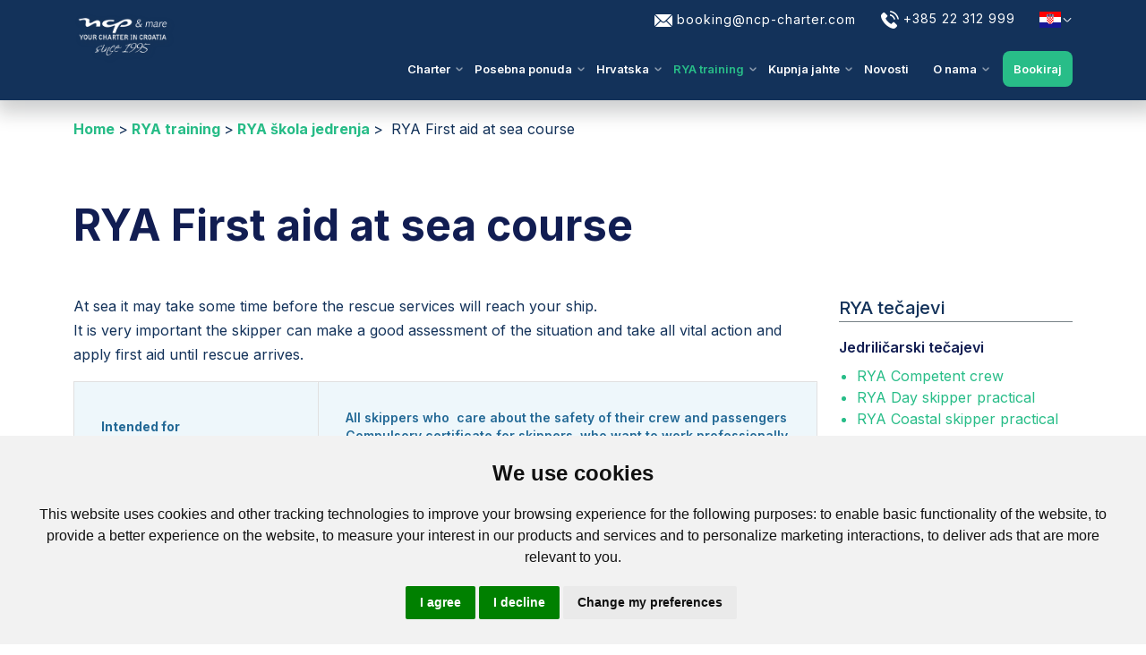

--- FILE ---
content_type: text/html;charset=UTF-8
request_url: https://www.ncp-charter.hr/edukacija/RYA-Training-center-Croatia-certificates/RYA-first-aid-at-sea-course.html
body_size: 57536
content:
<!DOCTYPE html>











<html lang="hr">
<head>
<title>
	 RYA First aid at sea course - NCP & mare
</title>

<meta name="google-site-verification" content="fRiaFdj7xYWL1Vs-dzf1g8zO-4CI1Q3Tu468cUlY2o0" />

<meta name="msvalidate.01" content="54C35FB58ED932890D5CF9AFAB3F3683" />
<meta name="p:domain_verify" content="c649beacfd91ae7be0fc30270ad3a221"/>
<meta name="p:domain_verify" content="6e9a636bf9c6f0dd3aa5d625367db3b3"/>
<meta name="p:domain_verify" content="1443135aeacf98507f2289352b5abe4c"/>










<base href="https://www.ncp-charter.hr/"/>


<link rel="canonical" href="https://www.ncp-charter.hr/edukacija/RYA-Training-center-Croatia-certificates/RYA-first-aid-at-sea-course.html" />





<meta name="robots" content="noindex" />
<meta name="robots" content="nofollow" />

<!-- robot meta tags end -->
<!-- meta tags -->
<meta http-equiv="Content-Type" content="text/html; charset=utf-8" />
<meta name="viewport" content="width=device-width, initial-scale=1.0">
<meta property="title" content=" RYA First aid at sea course - NCP & mare"/>
<meta name="description" content="Najam i iznajmljivanje motornih brodova, jedrilica, katamarana i jahti sa skiperom ili posadom za krstarenje Jadranskim morem, čarter." />


<meta name="keywords" content="čarter, charter, čarter jedrilica, charter jahti, čarter plovila, charter plovila, Hrvatska, najam, jedrilice, katamarani, motorni brodovi,  jahte, regate, Šibenik, Jadransko more" />


<meta property="og:url" content="https://www.ncp-charter.hr/edukacija/RYA-Training-center-Croatia-certificates/RYA-first-aid-at-sea-course.html" />




<meta property="og:type" content="website" />
<meta property="og:title" content=" RYA First aid at sea course - NCP & mare" />
<meta property="og:description" content="Najam i iznajmljivanje motornih brodova, jedrilica, katamarana i jahti sa skiperom ili posadom za krstarenje Jadranskim morem, čarter." />




<meta property="og:image" content="https://www.ncp-charter.com/include/images/ncp-charter.png">
<meta property="og:image:type" content="image/png">
<meta property="og:image:width" content="600">
<meta property="og:image:height" content="600">

<!-- JS Global Compulsory -->
 

<meta property="twitter:creator" content="NCP & mare">
<meta property="twitter:card" content="summary_large_image">
<meta property="twitter:title" content="">
<meta property="twitter:description" content="">



<link rel="preconnect" href="https://fonts.googleapis.com">
<link rel="preconnect" href="https://fonts.gstatic.com" crossorigin>
<link href="https://fonts.googleapis.com/css2?family=Montserrat:ital,wght@0,300;0,400;0,500;0,600;0,700;1,400&display=swap" rel="stylesheet">


<link rel="shortcut icon" href="images/favicon/favicon.ico" />
<link rel="icon" type="image/png" href="images/favicon/favicon-16x16.png" sizes="16x16" />
<link rel="icon" type="image/png" href="images/favicon/favicon-32x32.png" sizes="32x32" />
<link rel="icon" type="image/png" href="images/favicon/favicon-48x48.png" sizes="48x48" />
<link rel="icon" type="image/png" href="images/favicon/favicon-95x96.png" sizes="96x96" />
<link rel="icon" type="image/png" href="images/favicon/apple-icon-152x152.png" sizes="152x152" />
<link rel="icon" type="image/png" href="images/favicon/android-icon-192x192.png" sizes="192x192" />
<link rel="apple-touch-icon-precomposed" href="images/favicon/apple-icon-precomposed.png" />



<link rel="stylesheet" href="src/css/style.css?v=7.3" />



<script src="src/js/jquery.min.js"></script>
<script src="src/js/jquery-ui.min.js"></script>
<script src="src/js/litepicker.js"></script>
<script src="src/js/litepickermobilefriendly.js"></script>


<script>
	let current_url = window.location.href;
	function shareTwitter (titleForSahre) {
		
		let tw_shareUrl =
		"https://twitter.com/intent/tweet/?text=" +
		titleForSahre +
		"&url=" +
		encodeURI(current_url);
		let window_size = "width=565,height=569";
		window.open(
		tw_shareUrl,
		"",
		"menubar=no,resizeable=yes,scrollbars=yes," + window_size
		);

		return false;
	}
</script>
<!-- Google Tag Manager -->
<script>(function(w,d,s,l,i){w[l]=w[l]||[];w[l].push({'gtm.start':
new Date().getTime(),event:'gtm.js'});var f=d.getElementsByTagName(s)[0],
j=d.createElement(s),dl=l!='dataLayer'?'&l='+l:'';j.async=true;j.src=
'https://www.googletagmanager.com/gtm.js?id='+i+dl;f.parentNode.insertBefore(j,f);
})(window,document,'script','dataLayer','GTM-KGLKPH');</script>
<!-- End Google Tag Manager -->


</head>
<body>
<!-- Cookie Consent by TermsFeed https://www.TermsFeed.com -->

<script>
window.dataLayer = window.dataLayer || [];
function gtag(){
	dataLayer.push(arguments);
}
gtag('consent', 'default', {
	'ad_storage': 'denied',
	'ad_user_data': 'denied',
	'ad_personalization': 'denied',
	'analytics_storage': 'denied'
});
</script>
<script>
	window.dataLayer = window.dataLayer || [];
	function gtag(){dataLayer.push(arguments);}

	gtag('js', new Date());
	gtag('config', 'GTM-KGLKPH');
</script>
<style>
.termsfeed-com---nb-simple { max-width: 100% !important; left: 0 !important; }
.termsfeed-com---nb .cc-nb-main-container { padding: 1.5rem !important; text-align: center; }
</style>
<script type="text/javascript" src="https://www.termsfeed.com/public/cookie-consent/4.2.0/cookie-consent.js" charset="UTF-8"></script>
<script type="text/javascript" charset="UTF-8">
document.addEventListener('DOMContentLoaded', function () {
	cookieconsent.run({
		"notice_banner_type":"simple",
		"consent_type":"express",
		"palette":"light",
		"language":"en",
		"page_load_consent_levels":["strictly-necessary"],
		"notice_banner_reject_button_hide":false,
		"preferences_center_close_button_hide":false,
		"page_refresh_confirmation_buttons":false,
		"website_name":"https://www.ncp-charter.com/",
		"website_privacy_policy_url":"https://www.ncp-charter.com/about-us/privacy-policy.html",
		"callbacks": {
			"scripts_specific_loaded": (level) => {
				switch(level) {
					case 'targeting':
						gtag('consent', 'update', {
							'ad_storage': 'granted',
							'ad_user_data': 'granted',
							'ad_personalization': 'granted',
							'analytics_storage': 'granted'
						});
						break;
				}
			}
		},
		"callbacks_force": true	
	});
});
</script>
<noscript>Free cookie consent management tool by <a href="https://www.termsfeed.com/">TermsFeed</a></noscript>
<!-- End Cookie Consent by TermsFeed https://www.TermsFeed.com -->


<!-- Google Tag Manager (noscript) -->
<noscript><iframe src="https://www.googletagmanager.com/ns.html?id=GTM-KGLKPH" height="0" width="0" style="display:none;visibility:hidden"></iframe></noscript>
<!-- End Google Tag Manager (noscript) -->
	<header id="header" class="header header-transparent">
		<div class="container-lg">
			<div class="header-wrapper">
				<div class="row">
					<div class="col-4 col-sm-3 col-md-3 col-lg-3 col-xl-2">
						
							<a href="https://www.ncp-charter.hr" class="logo-wrapper" title="NCP Charter - Your Yacht Charter in Croatia">
						
						
						
						
						<img class="logo" src="images/ncp-logo.png" alt="NCP Charter logo" />
						</a>
					</div>
					<div class="col-8 col-sm-9 col-md-9 col-lg-9 col-xl-10">
						<div class="top-nav">
							<a href="mailto:booking@ncp-charter.com">
								
								<svg class="top-icon" width="20" height="16" viewBox="0 0 20 16" fill="none" xmlns="http://www.w3.org/2000/svg">
									<path d="M0.176114 1.97363L6.2417 8.00016L0.176114 14.0267C0.0664659 13.7975 -5.81741e-05 13.5441 -5.81741e-05 13.2736V2.72672C-5.81741e-05 2.45613 0.0664659 2.20281 0.176114 1.97363Z" fill="white"/>
									<path d="M1.75765 0.96875H18.242C18.5126 0.96875 18.7659 1.03527 18.9951 1.14492L11.2427 8.85832C10.5572 9.54379 9.4425 9.54379 8.75703 8.85832L1.00457 1.14492C1.23375 1.03527 1.48707 0.96875 1.75765 0.96875Z" fill="white"/>
									<path d="M19.8238 1.97363C19.9335 2.20281 20 2.45613 20 2.72672V13.2736C20 13.5442 19.9335 13.7975 19.8238 14.0267L13.7582 8.00016L19.8238 1.97363Z" fill="white"/>
									<path d="M7.07016 8.82861L7.92848 9.68693C9.07062 10.8291 10.9291 10.8291 12.0712 9.68693L12.9295 8.82861L18.9951 14.8551C18.7659 14.9648 18.5126 15.0313 18.242 15.0313H1.75765C1.48707 15.0313 1.23375 14.9648 1.00457 14.8551L7.07016 8.82861Z" fill="white"/>
								</svg>
								<span class="hidden-xs hidden-sm">booking@ncp-charter.com</span>
							</a>
							<a href="tel:0038522312999">
								<svg width="20" height="20" viewBox="0 0 20 20" fill="none" xmlns="http://www.w3.org/2000/svg" class="top-icon">
									<path d="M15.2051 13.2302C14.5517 12.5851 13.736 12.5851 13.0867 13.2302C12.5915 13.7213 12.0962 14.2124 11.6093 14.7118C11.4761 14.8491 11.3638 14.8782 11.2014 14.7867C10.881 14.6119 10.5397 14.4704 10.2317 14.2789C8.79592 13.3758 7.59315 12.2147 6.52773 10.9079C5.99918 10.2586 5.52889 9.56361 5.20011 8.78119C5.13352 8.62304 5.14601 8.519 5.27502 8.38998C5.77028 7.91137 6.25305 7.42028 6.73998 6.92918C7.41836 6.24665 7.41836 5.44758 6.73582 4.76088C6.34877 4.36967 5.96172 3.98678 5.57467 3.59557C5.17514 3.19604 4.77977 2.79234 4.37607 2.39697C3.72267 1.76021 2.90695 1.76021 2.25771 2.40113C1.75829 2.89223 1.27968 3.39581 0.771944 3.87858C0.301659 4.32389 0.0644358 4.86909 0.014494 5.50584C-0.0645804 6.54213 0.18929 7.52016 0.547206 8.47322C1.27968 10.4459 2.39505 12.198 3.74764 13.8045C5.57467 15.977 7.75546 17.6958 10.3067 18.936C11.4553 19.4937 12.6456 19.9224 13.9399 19.9931C14.8305 20.043 15.6046 19.8183 16.2247 19.1233C16.6493 18.6488 17.1279 18.216 17.5773 17.7624C18.2432 17.0882 18.2474 16.2724 17.5857 15.6066C16.7949 14.8117 16 14.0209 15.2051 13.2302Z" fill="white"/>
									<path d="M14.4103 9.91321L15.946 9.65102C15.7047 8.24016 15.0388 6.96249 14.0274 5.94701C12.9579 4.87742 11.6053 4.20321 10.1153 3.99512L9.89893 5.53915C11.0517 5.70146 12.1005 6.22169 12.9287 7.04989C13.7111 7.83231 14.223 8.82282 14.4103 9.91321Z" fill="white"/>
									<path d="M16.8119 3.23789C15.0389 1.46496 12.7957 0.34543 10.3194 0L10.103 1.54403C12.2422 1.84368 14.1816 2.81338 15.7131 4.34077C17.1656 5.79324 18.1187 7.6286 18.4641 9.64708L19.9998 9.38488C19.5961 7.04595 18.4932 4.92342 16.8119 3.23789Z" fill="white"/>
								</svg>
								<span class="hidden-xs hidden-sm">+385 22 312 999</span>
							</a>
			        		
							
						
							<ul class="main-nav lang-nav">
			        			<li class="has-submenu">
									<a aria-haspopup="true" data-toggle="dropdown" class="nav-link">
									
									
										<svg xmlns="http://www.w3.org/2000/svg" xmlns:xlink="http://www.w3.org/1999/xlink" width="26" height="18" viewBox="0 0 640 480">
											<path fill="#171796" d="M0 0h640v480H0z"/>
											<path fill="#fff" d="M0 0h640v320H0z"/>
											<path fill="red" d="M0 0h640v160H0zm320 364.1c51.3 0 93.3-42 93.3-93.3V160H226.7v110.8c0 51.4 42 93.4 93.3 93.4z"/>
											<path fill="#fff" d="M320 362.6a91.8 91.8 0 0 0 91.6-91.5V161.8H228.5V271a91.8 91.8 0 0 0 91.5 91.5z"/>
											<g fill="red">
											  <path d="M267.1 165.2H232v38.7h35.2zm0 77.4h35.3v-38.7H267zM232 270.9c0 3.5.2 7 .6 10.4h34.6v-38.7H232v28.3zm105.7-28.3h-35.2v38.7h35.2zm0 77.4h35.2v-38.7h-35.2zm35.2 21.2A89.2 89.2 0 0 0 393 320h-20v21.2zM267.1 320h35.3v-38.7H267zm-20.1 0a89.2 89.2 0 0 0 20.1 21.2V320H247zm79.1 38.7c4-.3 7.7-.8 11.5-1.6V320h-35.2v37.1a87 87 0 0 0 11.4 1.6c4.1.3 8.2.2 12.3 0z"/>
											  <path d="M407.4 281.3c.4-3.4.6-6.9.6-10.4v-28.3h-35.2v38.7h34.6zm-69.8-38.7h35.2v-38.7h-35.2zm0-77.4h-35.2v38.7h35.2zm70.4 38.7v-38.7h-35.2v38.7z"/>
											</g>
											<path fill="#fff" d="m410 158.8 21.8-49.5-16.6-26.8-27.6 10.2-19.4-22.2-25.4 14.7L320 66.5l-22.7 18.6-25.5-14.6-19.4 22.2-27.6-10.3-16.6 27 21.8 49.4a217.8 217.8 0 0 1 90-19.3c32 0 62.5 6.9 90 19.3z"/>
											<path fill="#0093dd" d="m253 94.8-27.4-10-15.3 24.7 5.9 13.3 14.8 33.7a219.7 219.7 0 0 1 34.6-12L253 94.8z"/>
											<path fill="#fff" stroke="#000" stroke-width=".3" d="M251.4 119.3a13.3 13.3 0 0 1 1.6 6.2c0 7.3-6 13.3-13.4 13.3a13.4 13.4 0 0 1-13.1-10.8 13.4 13.4 0 0 0 11.7 6.9 13.4 13.4 0 0 0 13.2-15.6z"/>
											<path d="m227.6 114 1-4.9-3.8-3.2-.1-.1.2-.1 4.6-1.6 1-4.8v-.2l.2.1 3.7 3.2 4.6-1.6h.2v.2l-1 4.8 3.7 3.2.2.2h-.3l-4.6 1.6-1 4.8v.2l-.1-.1-3.7-3.2-4.6 1.6h-.3z"/>
											<path fill="#f7db17" d="m233.6 107.6 3.5 3 4.3-1.5zm0-.2 7.8 1.6-3.4-3zm-8.3-1.6 7.8 1.5-3.5-3zm7.8 1.7-7.8-1.5 3.4 3zm.4-.3 5.2-6-4.3 1.5zm-5.6 6.4 5.2-6-4.3 1.5zm5.3-5.9-5.2 6 4.3-1.5zm5.6-6.4-5.2 6 4.3-1.5zm-5.6 6-2.6-7.6-.9 4.5zm2.7 8-2.5-7.5-.9 4.5zm-2.4-7.6 2.6 7.5.9-4.5zm-2.7-8 2.5 7.5 1-4.5z"/>
											<path fill="#171796" d="M297.5 87.4 272.1 73 253 94.9l12.6 49.6a219.8 219.8 0 0 1 36.1-6l-4.2-51.1z"/>
											<path fill="red" d="M262.5 132.2a232.3 232.3 0 0 1 38.2-6.4l-1-12.9a245.6 245.6 0 0 0-40.4 6.7l3.2 12.6zm-6.3-25a258 258 0 0 1 42.4-7l-1.1-12.7a270.7 270.7 0 0 0-44.5 7.4l3.2 12.3z"/>
											<g transform="translate(-160) scale(.00237)">
											  <path fill="#0093dd" d="m212105 36890-23 13-9517-7794-9497 7778 1788 21560c2543-210 5113-322 7709-322 2608 0 5190 113 7744 325l1795-21560z"/>
											  <g id="a">
												<path d="M202545 46585c-18-2-44 10-69 45-186 250-359 469-545 720-195 61-242 180-167 348-261-26-291 193-302 432-250-379-522-482-814-307-11-230-187-338-439-392-180-10-319-65-436-145-60-42-110-64-170-106-126-88-226-5-172 74 267 434 535 868 802 1302-14 80 6 151 88 204 47 133 93 265 140 397-11 38-21 75-32 113-221-105-443-118-664-133-170-8-287-50-361-137-54-63-91-26-92 82-3 534 162 1014 599 1492-231 4-462 11-694 21-79 6-95 39-73 104 126 304 339 579 822 766-208 112-327 285-357 520-9 224-75 382-212 455-60 32-81 65-24 106 253 185 565 193 895 112-157 270-226 553-198 850 208 56 412 15 614-52-29 61-44 175-52 309-7 115-41 229-104 343-32 33-65 84 4 102 336 91 648 52 915-47 0 243 2 487 76 727 18 58 70 102 125 26 155-214 322-396 527-517 31 90 75 168 156 215 96 55 147 170 153 343 0 30-2 60 35 90 149 7 514-380 589-597 206 121 284 246 439 461 55 76 99 29 128-25 62-243 67-481 66-724 267 99 579 138 915 47 69-19 36-70 4-102-62-114-105-250-113-365-9-133-14-226-43-287 202 68 405 108 614 52 29-297-53-579-211-850 330 80 655 73 908-112 57-41 35-74-24-106-136-73-203-231-212-455-30-235-149-409-357-520 483-187 696-463 822-766 22-66 6-99-73-104-231-10-480-24-711-27 437-478 606-961 604-1495-1-108-38-146-92-82-74 87-179 137-348 146-222 15-435 24-656 128-11-38-21-75-32-113 46-132 106-260 153-393 82-53 102-123 88-204 267-434 513-868 781-1302 54-79-46-162-171-74-60 42-110 64-170 106-117 80-257 134-437 145-251 54-417 167-428 397-293-175-564-73-814 307-11-239-41-457-302-432 75-168 17-291-178-352-186-250-458-470-644-720-31-35-51-47-69-45z"/>
												<g fill="#f7db17">
												  <path d="M205075 47978c-51-26-124 17-162 95s-33 170 19 196c40 20 84-6 119-56l22-36c2-3 4-6 5-9 38-78 49-163-2-188zm-5008 0c52-26 124 17 162 95s39 165-13 191-103-24-141-102-60-158-9-184zm4539 905c-32 0-59 27-59 59s26 59 59 59 59-26 59-59c0-32-26-59-59-59zm-4032 0a59.1 59.1 0 1 0 .2 118.2 59.1 59.1 0 0 0-.2-118.2zm4294-304c-754-91-1506-133-2260-133s-1509 41-2269 115c-26 8-21 90 14 86 756-73 1507-113 2256-113 743 0 1485 40 2228 129 39 4 54-80 32-84z"/>
												  <path d="M200319 48495c768-75 1530-117 2289-116 754 0 1507 42 2261 133l111-184c-32 10-62 9-90-5-76-38-92-161-36-274 56-114 164-175 240-138 39 19 62 62 68 114l446-739c-204 130-328 214-581 252-281 41-409 139-368 307 38 156-57 133-201 54-314-171-541 71-652 353-73 186-159 181-168-13-4-70 0-131-7-200-21-223-89-286-216-224-161 78-175 25-137-58 28-60 86-128 66-221-9-67-66-92-151-98-182-244-467-483-649-727-182 244-374 483-556 727-86 5-142 30-152 98-20 93 52 157 80 217 38 82 23 135-137 57-127-61-186-3-207 220-7 69-10 139-13 209-9 194-95 199-168 13-111-282-352-524-667-353-145 79-203 102-182-54 23-172-107-266-388-307-253-37-377-122-581-252l419 682c12-25 29-45 53-57 76-38 184 24 240 138 56 113 40 237-36 274-10 5-21 8-32 10l100 163zm4389 911c-7 3-7 4-24 11-46 19-80 66-134 124-57 60-128 125-211 188-12 10-25 19-44-6s-7-35 6-44c80-62 149-124 204-182 30-32 56-63 77-92-95-11-190-21-284-30-79 24-157 55-222 95-59 35-107 77-137 125-8 14-16 27-44 11-27-16-19-30-11-44 35-58 91-107 158-147 33-20 69-38 106-54-107-9-214-18-321-25-22 13-42 29-61 47-20 19-39 42-56 67-9 13-18 26-44 8s-18-31-8-44c19-29 41-54 64-77l9-9c-80-5-161-10-241-14-2 2-5 5-8 7a340.4 340.4 0 0 0-93 126c-6 15-12 29-41 18-29-12-23-26-17-41 12-29 27-55 45-81 8-11 18-22 27-33-115-5-230-9-344-12-4 5-9 8-14 11-25 15-47 32-66 51s-35 40-48 63c-8 14-16 28-43 12-28-16-20-29-12-43 16-28 35-54 59-77 7-7 14-13 21-19-122-2-244-4-365-4-120 0-240 1-360 3 8 7 15 13 22 20 23 23 42 49 59 77 8 14 16 27-12 43s-35 2-44-12c-13-23-29-44-48-63s-41-36-66-51c-6-3-12-7-15-12-115 2-230 6-345 11 11 11 20 23 29 35 19 25 33 52 45 81 6 15 12 29-17 41s-35-3-41-18c-9-24-22-46-38-67-15-21-34-41-55-59-4-3-7-6-10-10-81 4-162 8-243 13 4 4 9 8 13 12 24 23 45 48 64 77 9 13 18 26-8 44s-35 5-44-8c-18-26-36-48-56-67s-41-35-64-49c-1-1-3-2-5-3-110 7-220 14-330 23 43 18 85 38 122 61 67 40 124 89 158 147 8 14 16 27-11 44-27 16-35 3-44-11-29-48-78-90-137-125-72-44-159-77-246-102h-2c-90 7-179 15-268 24 22 33 51 68 86 106 55 58 124 120 204 182 13 9 25 19 6 44s-32 15-44 6c-83-64-155-128-211-188-37-38-99-111-135-140-196-90-354-127-575-147-153-14-318-9-458-79 36 85 75 164 126 229 53 68 120 121 209 147 8 2 21 16 22 25 28 157 84 286 169 386 52 60 114 110 188 149-75-81-132-166-172-251-67-142-90-286-77-420 1-16 3-32 34-29 32 3 30 19 29 35-11 123 9 256 72 387 56 118 159 237 291 346 24 19 0 63-29 55-154-44-290-123-383-231-89-104-149-237-180-397-94-32-165-90-222-164-47-60-85-131-118-205 28 428 182 801 456 1137 61 75 165 182 255 216 92 35 95 100-20 101-34 1-69 1-105 1 84 31 164 66 233 105 127 73 217 162 224 273 1 16 2 32-29 34-32 2-33-14-34-29-6-86-82-160-192-223-113-65-259-117-402-160-154 0-312-1-459 3 39 28 80 57 131 84 82 44 188 86 343 122 89 21 166 52 233 91 71 42 130 93 177 150 10 12 20 25-5 45s-34 8-45-5c-42-52-95-98-159-135-61-36-133-64-216-84-161-38-272-81-358-128-75-40-131-82-184-123 180 393 450 573 835 689 23 7 43 13 61 19 3 1 6 1 9 2 86 21 175 40 266 55 92 15 166 28 261 37 16 1 32 3 29 34-3 32-19 30-34 29-99-9-174-22-266-38-58-10-115-21-171-33-26 6-64 9-107 12-232 14-420 225-435 494 0 5 0 11-1 16 88-80 179-157 273-212 117-68 239-103 364-69 15 4 31 8 22 39-8 31-23 27-39 22-106-28-212 3-316 63-108 63-213 158-315 253-24 147-82 285-205 377 61 34 104 65 163 45 86-39 172-78 261-108 91-31 184-52 282-57 16-1 32-1 33 31s-14 32-31 33c-91 4-179 24-264 53-75 26-149 58-222 91 221 47 460-1 667-79 60-22 105-42 133-41 51-30 112-53 172-79 66-28 132-51 182-57 16-2 32-4 35 28 4 32-12 33-28 35-112 13-127 21-222 79 0 21-66 57-126 96-36 24-70 52-87 67-95 86-144 181-188 287-29 70-52 145-68 224 55-108 121-211 201-303 94-108 208-201 345-265 14-7 29-13 42 15 13 29-1 35-15 42-129 60-236 147-324 250-90 103-161 222-219 345-31 64-8 1-42 86 110-122 212-224 323-307 132-100 283-157 418-133 15 3 31 6 26 37s-21 28-37 26c-116-21-250 32-369 121-121 92-244 223-366 361 184 26 366-26 542-85 91-30 183-135 239-152 19-24 38-46 57-67 33-37 67-71 102-100 12-10 24-20 45 4s8 34-4 45c-33 28-65 60-96 94-32 35-62 73-92 113-6 8-13 17-24 16-60 70-151 162-172 240-57 210-25 370-122 576 71-38 128-81 175-134 53-60 94-135 128-230 37-104 95-195 167-270 75-77 165-136 261-172 15-5 30-11 41 19s-4 35-19 41c-87 32-169 86-238 157-66 68-119 151-153 247-37 102-81 183-141 250-44 50-95 91-156 127 52-3 78-10 121-7 79-6 211-66 279-119 66-51 116-120 154-206 6-15 13-29 42-16s23 27 16 42c-42 96-99 174-173 231-56 43-121 75-196 93 161-5 311-42 467-100 65-24 87-168 127-208 32-58 66-112 105-158 47-56 101-101 164-127 15-6 29-12 41 18 12 29-3 35-17 41-52 21-98 60-139 108-36 42-68 93-98 147 10 73-51 228-53 305-7 205-2 409 53 612 53-71 107-134 162-192 0-5 0-10 1-15 18-106 33-219 40-332 7-112 7-223-6-329-2-16-4-32 27-35 32-4 34 12 35 28 14 111 14 226 7 340-6 90-16 180-30 269 54-51 53-51 77-103 37-80 59-159 67-237 9-80 5-157-13-230-4-15-7-31 24-38s35 8 38 24c19 80 25 165 14 252-8 65-24 132-49 199 56-42 114-82 178-122-4-75-5-153-3-227 2-68 7-134 18-190 4-20 7-40 47-33s37 27 33 48c-9 50-14 111-16 177-2 78 0 162 4 243 5 82 49 185 125 230 103 62 158 163 186 274 16-145 17-280 3-400-17-143-55-267-114-368-8-14-16-27 12-44 27-16 35-2 43 12 63 110 104 241 122 393 17 146 13 310-13 488 102-82 381-258 352-594-7-27-16-52-28-75-7-14-14-28 14-42s35 0 42 14c17 33 30 69 39 110 5 24 8 49 11 76 13-7 45-43 51-39 24 16 58 38 80 54-21-60-35-120-42-178-10-87-5-172 14-252 4-15 7-31 38-24s27 23 24 38c-18 73-22 151-13 230 9 77 31 157 67 237 4 8 8 16 5 25 24 21 47 42 70 65-13-84-22-170-28-255-8-115-7-230 7-341 2-16 4-32 35-28s29 20 27 35c-13 106-13 217-6 329 7 113 22 225 40 332 1 2 1 5 1 7 54 59 95 120 152 196 55-203 73-407 66-612-2-76-69-227-65-302-30-55-63-107-100-151-41-49-87-87-139-108-15-6-29-12-18-41 12-29 27-24 41-18 62 26 117 71 164 127 38 45 72 98 103 154 57 7 78 179 143 212 154 57 298 94 453 100-75-19-140-50-195-93-74-57-131-135-173-231-6-15-13-29 16-42s35 2 42 16c38 86 88 156 154 206 85 66 289 124 400 127-61-37-113-78-157-128-59-67-104-148-141-250-34-95-87-179-153-247a642 642 0 0 0-238-157c-15-6-29-11-19-41 11-29 26-24 41-19 96 36 186 94 261 172 72 74 130 166 167 270 34 95 75 169 128 230 47 54 105 98 177 135-98-207-66-367-122-577-35-129-232-277-193-320 45-51 133 88 248 127 175 59 357 111 540 85-122-138-244-269-366-361-119-90-237-140-352-120-16 3-31 6-37-26-5-31 10-34 26-37 135-24 269 32 401 132 111 84 201 175 311 298-18-47 0-14-30-77-59-123-130-241-220-345-89-102-196-189-324-250-14-7-28-13-15-42 13-28 28-22 42-15 137 65 251 157 345 265 81 93 147 198 203 307-15-81-39-157-68-227-44-106-93-201-188-287-62-56-209-140-208-179-29-15-33-11-63-24-61-26-121-46-164-52-16-2-32-4-28-35 4-32 19-30 35-28 50 6 115 28 182 56 33 14 66 43 98 60 53 4 139 47 208 74 206 78 446 126 666 79-73-33-147-65-223-91-85-29-172-49-264-53-16-1-32-1-31-33s17-31 33-31c98 4 191 26 282 57 89 30 175 69 261 108 59 27 101-7 163-45-123-92-181-230-205-376l-2-2c-102-95-207-190-315-253-104-60-210-91-316-63-15 4-31 8-39-22-8-31 7-35 22-39 125-33 247 1 364 69 94 55 186 132 274 213 0-6-1-11-1-17-15-270-203-480-435-494-78-5-189 21-186-32 4-59 97-44 234-86 385-116 655-296 836-690-54 41-110 83-186 124-86 47-198 91-358 128-82 19-154 48-216 84-64 38-117 84-159 135-10 12-20 25-45 5s-14-32-5-45c47-57 106-108 177-150 67-39 145-70 233-91 155-36 261-78 343-122 51-27 92-55 131-84-148-4-305-3-459-3-143 44-289 96-402 160-110 63-186 136-192 223-1 16-2 32-34 29-32-2-31-18-29-34 8-111 97-200 224-273 69-39 149-74 233-105-35 0-70 0-104-1-116-2-112-66-20-101 90-34 190-141 251-216 271-334 412-714 456-1130-33 72-69 140-115 198-57 73-128 131-222 164-31 160-91 293-180 397-92 108-216 185-369 230-29 8-52-35-29-55 132-109 221-226 278-344 62-131 83-264 72-387-1-16-3-32 29-35 31-3 33 13 34 29 12 134-10 278-78 420-40 85-97 170-172 251 73-39 136-89 187-149 85-100 141-229 170-386 1-8 14-22 22-25 89-27 155-79 209-147 51-65 90-143 126-228-140 69-304 64-457 78-213 19-369 68-554 152z"/>
												  <path d="M204649 49231c-680-88-1359-113-2041-114-684 0-1369 40-2058 112-20 6-15 33-14 46 2 28 37 35 121 27 643-60 1285-93 1932-93 674 0 1351 21 2038 102 33 9 77-85 22-81z"/>
												  <path fill-rule="evenodd" d="M200570 49160c683-71 1362-110 2038-110 675 0 1349 40 2025 127l31-127c-17 9-37 15-58 15a123 123 0 1 1 113-171l60-170c-724-84-1446-122-2171-122-729 0-1459 38-2193 107l58 164c22-32 59-54 101-54a123 123 0 1 1 0 246c-12 0-25-2-36-6l33 94-2 7zm3067-416a123 123 0 1 0 0 246 123 123 0 1 0 0-246zm0 64a59.1 59.1 0 0 0 0 118c32 0 59-27 59-59s-26-59-59-59zm-1082-91a123 123 0 1 0 123 123c0-68-55-123-123-123zm0 64a59.1 59.1 0 1 0 .2 118.2 59.1 59.1 0 0 0-.2-118.2zm-1064-40a123 123 0 1 0-.2 245.8 123 123 0 0 0 .2-245.8zm0 64c-33 0-59 26-59 59s26 59 59 59a59.1 59.1 0 0 0 0-118z"/>
												</g>
												<path d="M202601 47974c-14-68-49-129-100-175-51-47-116-78-187-88-33-4-39-58-7-68 60-20 114-67 157-133 45-69 79-157 95-256 5-34 64-35 69-1 15 84 51 153 97 208 55 66 125 112 193 138 31 12 25 63-8 68-59 9-105 42-141 87-50 62-81 145-100 221-8 33-62 31-69-2zm33-118c20-52 47-103 81-146 28-34 60-64 99-84-51-30-100-70-143-120-28-34-53-73-73-116-19 59-45 112-75 158-31 47-67 86-108 116 50 19 95 47 134 82 34 31 63 68 85 110zm799 5115-515 206c-17 7-35 14-48-21-14-34 4-41 21-48l515-206c17-7 35-14 48 21 14 34-4 41-21 48zm59-326-604 328c-16 9-33 18-51-15s-1-42 15-51l604-328c16-9 33-18 51 15s1 42-15 51zm-1826-65 604 328c16 9 33 18 15 51s-34 24-51 15l-604-328c-16-9-33-18-15-51s34-24 51-15zm51 322 515 206c18 7 35 14 21 48-14 35-31 28-49 21l-515-206c-17-7-34-14-21-48 14-35 31-28 48-21zm224 434c137 33 261 48 358 31 88-16 155-60 191-146v-493c-107-1-212-15-303-41-109-31-170-98-201-178-41-107-27-235-4-329 5-18 9-36 45-27s32 27 27 45c-20 82-33 194 1 284 23 60 69 110 152 133 91 25 198 38 307 38 107 0 214-13 304-40 82-24 148-69 192-123s65-117 57-176c-5-36-24-62-49-80-34-24-82-35-128-37-47-2-94 7-142 16-25 5-50 9-77 13-19 2-37 5-42-32s14-40 32-42c23-3 48-8 73-12 52-10 105-20 159-18 60 2 121 18 168 51 42 29 72 72 80 131 11 80-16 163-73 233-53 65-131 119-229 147-83 24-178 38-274 42v483c3 5 3 11 2 16 37 82 102 125 188 141 97 18 221 2 358-31 18-5 36-9 45 27 8 37-9 41-28 45-146 35-279 51-388 32-92-17-165-58-215-132-49 74-124 115-215 132-109 20-242 4-388-32-18-4-37-8-28-45 8-36 27-32 45-27zm356 210 402-9c19 0 38-1 38 37 1 38-18 38-37 38l-402 9c-19 0-37 1-38-37s18-38 37-38zm593-3082c151-125 293-227 423-297 133-72 254-111 359-106 19 1 37 1 36 39-1 37-20 37-39 36-92-4-200 32-322 97-125 67-263 166-410 289-14 12-29 24-53-5s-9-41 5-53zm-605 56c-141-130-298-240-445-314-139-71-268-108-363-100-19 2-37 4-40-34-4-37 15-39 34-40 110-10 252 31 404 107 152 77 315 191 461 325 14 13 28 25 2 53-25 27-39 15-53 2zm-213 1004c37-83 83-155 136-219 53-63 112-119 174-170 14-12 29-24 52 5 24 29 9 41-5 53-59 48-114 101-164 160-49 59-91 125-125 201-8 17-15 34-49 19s-27-32-19-49zm371-1734c49 66 88 139 114 223 26 82 40 175 39 279 5 80 6 165-7 249-13 86-42 170-97 246-43 60-101 97-165 113-53 13-109 10-164-7 29 100 51 208 6 308-8 18-33 27-51 18-43-22-86-43-128-62s-84-36-127-51l-1-1c-95-37-173-73-236-112-65-39-115-80-150-124l1 2c-44-49-72-106-88-170-14-55-20-114-22-174-72-39-138-78-194-116-64-43-118-87-161-131-13-14-26-27 1-53s40-12 53 1c39 40 89 80 150 121 60 40 128 81 204 121 124 13 247 51 370 109 106 50 211 115 317 192 13 7 19 16 27 20 8 6 16 13 25 19 51 22 104 28 152 16 47-11 90-39 122-84 48-66 72-139 84-214 12-77 11-157 6-234v-2c1-97-12-183-35-258-24-76-58-142-102-201-11-15-22-30 7-52s41-7 52 7zm-375 1047c-104-77-207-141-311-190-105-49-210-83-314-98 2 48 8 93 18 135 13 52 35 99 71 138l1 1c30 37 73 72 130 107 60 36 134 71 225 106l-1-1c45 16 89 34 133 54 31 14 61 28 93 44 19-83-10-179-37-267-2-8-5-15-9-29zm776-1003c-44 59-79 125-102 201-24 76-36 161-35 258v2c-5 77-6 158 6 234 12 75 37 148 84 214 32 45 75 72 122 84 48 12 101 6 152-16l25-19c6-4 13-12 27-20 105-77 211-143 317-192 123-58 246-95 370-109 75-40 144-80 204-121s111-81 149-121c13-13 26-27 53-1s14 39 0 53c-43 44-97 88-161 131-57 38-122 77-194 116-2 61-8 119-22 174-16 63-44 121-88 170l1-2c-35 44-85 85-150 124-63 38-141 75-237 112l-1 1c-43 15-85 32-127 51-43 19-85 40-128 62-18 9-43 0-51-18-45-100-23-208 6-308-55 18-111 20-164 7-64-15-122-53-165-113-55-76-84-160-97-246-13-85-12-169-7-249-1-104 13-196 39-279 26-84 65-158 114-223 11-15 22-30 52-7 30 22 19 37 7 52zm940 715c-105 15-209 49-314 98-104 49-207 113-311 190-4 13-6 21-8 29-27 88-56 184-37 267 31-15 62-30 93-44 44-20 87-38 133-54l-1 1c91-35 165-70 225-106 58-34 100-70 131-107l1-1c35-39 57-86 71-138 11-42 16-87 19-135z"/>
												<path fill-rule="evenodd" d="M203459 50602a216.4 216.4 0 0 0 0 433 216.6 216.6 0 0 0 0-433zm0 69c-81 0-147 66-147 147s66 147 147 147 147-66 147-147-66-147-147-147zm0 60a87 87 0 1 0 .1 174.1 87 87 0 0 0-.1-174.1zm-1697-124c119 0 217 97 217 216s-97 217-217 217a216.6 216.6 0 0 1 0-433zm0 69c81 0 147 66 147 147s-66 147-147 147-147-66-147-147 66-147 147-147zm0 60a87 87 0 1 1-.1 174.1 87 87 0 0 1 .1-174.1z"/>
											  </g>
											  <use xlink:href="#a" width="100%" height="100%" transform="rotate(-2.2 -55532.8 156275.8)"/>
											  <use xlink:href="#a" width="100%" height="100%" transform="rotate(2.2 459865.8 156275.8)"/>
											</g>
											<path fill="#171796" d="m387.2 94.9-19.3-22-25.2 14.5-4.3 51.1a219.7 219.7 0 0 1 36.2 6L387.2 95z"/>
											<path d="M347.7 98c.8-.2 1.7-.2 2.6.3.3.1.6.3.8.6.4-.3.7-.6 1.2-.8a4 4 0 0 1 1.8-1c.9-.5 1.8-.8 2.7-.9h2.8c.8 0 1.6.2 2.3.6l2 1c.8.4 1.5.8 2.2 1a9.1 9.1 0 0 0 4.5.5c.4-.2.7.1.2.4-3.3 2-5.9.2-8.1-.6a16.2 16.2 0 0 1 2.1 1.7c.8.8 1.8 1.6 3.5 2.4a8.4 8.4 0 0 0 5 .7l.4.1-.1.5a4.8 4.8 0 0 1-2.6.7 10 10 0 0 1-5.2-1.3c-1.4-.7-2.3-1.6-3.3-2.4a7.5 7.5 0 0 0-3-1.4 6 6 0 0 0-2.9 0c.3.1.5.2.6.4.5.3 1 .4 2 .5.4 0 .2.3-.5.7a2 2 0 0 1-1.6.8c-1 .6-1.3.2-1.7-.2 0 .3 0 .5-.2.8a.6.6 0 0 1 0 .4l.2.7c0 .2 0 .3.2.4.2.2.3.4.3.7 0 .2.1.3.3.4l.6.6c.6.2.8.7 1 1.2.4.2.6.5.7.9.2 0 .4.2.6.4l2.6.1c.8.1 1.4.6 2 1.2h1.2a4 4 0 0 1 1.3-.3h2.3c.5.2.9.4 1.2.8.5.5 1.2.4 1.8.2a2.7 2.7 0 0 1 2.4 0 2.3 2.3 0 0 1 1-.2c.4-.3.7-.4 1-.4.6 0 1 0 .9.8 0 .2-.2.4-.3.4-.3.6-.7.7-1.3.7-.1.4-.3.7-.5.8.3.9 0 1.3-.7 1.2 0 .3-.3.4-.6.4a1.4 1.4 0 0 1-1 .5l.4.6c.4.7-.2 1-.8 1v1.2c.7.4.8.8.2 1.2.4.7.3 1.3-.5 1.6 0 .4 0 .8-.3 1-.2.2-.5.3-.3.6.3.5.2 1.1-.2 1.2l-.2.1-.2.2a9.6 9.6 0 0 0-1.5 1c-.1 0-.2.1-.2 0a9.6 9.6 0 0 1-1.8 2.4c0 .5-.4 1-1 1.1a.4.4 0 0 1-.3.4c.3.3.5.6.2 1a3 3 0 0 1-1.3.8c-1 .3-1.7.2-2-.2-.4-.3-.3-.6 0-.7-.7 0-.8-.2-.8-.7 0-.2.1-.2.3-.1.4 0 .7-.2 1-.3l.5-.6c0-.7.5-1 1.1-1.3.5-.2 1-.6 1.4-1.2l.9-1.5a1.2 1.2 0 0 1-.3-.7 1.5 1.5 0 0 1-.5-.6c-.5 0-.7-.2-.7-.5a1.1 1.1 0 0 1-.3 0c-.3.1-.5.3-.7.2a6.9 6.9 0 0 1-1.1 1c-.2.3-.4.5-.7.5-1 .1-1.5 1.2-2 1.7-.2.1-.3.4-.4.7 0 .6-.1 1-.4 1h-.4a1.2 1.2 0 0 0-.4 0c.3.3.3.6 0 .9-.1.3-.4.4-.8.4a3.6 3.6 0 0 1-1.6-.2c-.4-.2-.5-.5-.5-.7-.3-.2-.4-.3-.3-.5 0-.2.2-.3.4-.2l.6-.2a5.2 5.2 0 0 1 1.8-1.4 3 3 0 0 1 .7-.7c0-.5.5-1 1-1.4l.1-.6v-.3c-.2-.3-.3-.7-.1-1a1.3 1.3 0 0 1 0-.6c-1.1.6-1.5.4-1.6-.1-.4.3-.8.5-1 0-.4.1-.8.3-1.2.1l-.8.2-.4.7c0 .5-.2 1-.5 1.5a9.3 9.3 0 0 1-.7 1.5 1 1 0 0 1-.1.5c0 .6-.2.9-.5 1a2.4 2.4 0 0 1-.4.8v.2c.1.3.1.7-.2 1l-1 .6h-1c-.4-.3-.4-.4-.3-.6a.6.6 0 0 1-.5 0l-.4-.3c-.1-.2-.1-.4.1-.5l.9-.6c0-.2.2-.3.4-.4.2-.4.4-.6.6-.7l.7-1.5c.1-.1.2-.3.1-.4l.1-.3s.2-.1 0-.2a1.4 1.4 0 0 1 .2-1.2c.3-.4.6-1.4.3-2v-.8h-.3c-.2-.2-.4 0-.6.2l-.4.6c-.1.8-.5 1.5-1 1.6v1.2c0 .4 0 .7-.2.7s-.4.2-.5.5a1 1 0 0 0-.1.3c.3.3.2.7-.1 1-.6.6-1.4.5-2.2.3-.6-.3-.8-.5-.7-.8-.8 0-.7-.7 0-.9.8-.2 1.4-.7 1.9-1.4 0-.8.2-1.3.7-1.4 0-.5.2-1 .4-1.4.2-.4.3-.8.2-1.3-.4-.3-.4-.6 0-1 .1 0 .1 0 0-.2-.3 0-.3-.3-.3-.5s0-.2-.2-.2c-.6-.1-.5-.4-.2-.7.1 0 .2-.3 0-.4l-.1-.4c-.4-.3-.2-.6 0-.9l-.4-.8c-.7 0-1-.4-.6-.9a3.4 3.4 0 0 1 .7-.6c.1-.3.3-.6.2-.8-.2-.6.5-1 1-1.4a.9.9 0 0 1-.1-.4c-.3-.3-.2-.6.1-.8a1 1 0 0 1-.1-.5c-.8.2-.8-.3-.4-1-.5-.3-.4-.8.5-1.5a1 1 0 0 1 0-.4 2 2 0 0 0-1 .3c-.3.3-.6.2-.9.1a1.5 1.5 0 0 0-.4-.4.6.6 0 0 1-.2-.6c-1 0-1.1-.7-.6-1 .3-.3.6-.6.7-.9.2-.6.7-1 1.3-1.5v-.5a1.6 1.6 0 0 0-.7-.3 1.2 1.2 0 0 0-.6-.7c-.1 0-.2-.2 0-.4-.6-.4-.5-.7-.3-1z"/>
											<g fill="#f7db17">
											  <path d="M364.5 122a1.4 1.4 0 0 1-.2 0 8.4 8.4 0 0 1-.8.7c-.2-.3-.5 0-.2.1l-.2.2c0 .3-.2.4-.5.4h-.1a3 3 0 0 1 0-.3 3.5 3.5 0 0 1 0-.4 3.9 3.9 0 0 0-.1.4 2.8 2.8 0 0 0 0 .4c-.8.3-1.3 1.1-1.9 1.7l-.4.8c0 .2 0 .9-.3.9h-.2c0-.1-.2-.1-.4 0h-1c-.2.2.4.2.7.3.1.1.2.3.1.5-.2.7-1.8.5-2.3.2-.2-.1-.2-.3-.2-.5h.3c.2 0 .4 0 .5-.2 0 0 .1 0 0-.1 0-.1 0-.1 0 0a1.3 1.3 0 0 1-.5 0 2.6 2.6 0 0 1-.5 0h-.2c0-.1.2 0 .2 0l.7-.3a5.3 5.3 0 0 1 1.9-1.4l.8-.7c0-.7.4-1 .8-1.5l.3-.7v-.3c-.2-.4-.3-.7-.1-1a1.5 1.5 0 0 1 0-.8.3.3 0 0 0 0-.1 6.2 6.2 0 0 1 .8-.6v.8a1.3 1.3 0 0 0-.2.3.5.5 0 0 0 0 .2v.1a.4.4 0 0 1 0-.3l.3-.2.7-.4.7-.6v1l-.6.7v.1h.1a2.3 2.3 0 0 1 .5-.7 3.2 3.2 0 0 1 1-.6v1a1.5 1.5 0 0 0 .5.9z"/>
											  <path d="m349 113 .2-.2.4-.6a4 4 0 0 1 .5-.6 4 4 0 0 0-.4.7 5.8 5.8 0 0 0-.4.5v.2c.1.3.1.5.3.7l.3-.4a1.6 1.6 0 0 1 .4-.4 1.8 1.8 0 0 0 .5-.6h.1l-.2.4a2 2 0 0 1-.3.3l-.4.3a1.3 1.3 0 0 0-.2.4v.3c-.2.3-.5.5 0 .7a.6.6 0 0 0 .1.5l-.1.7c-.3.2 0 .2.1.2l.4-.4a4.3 4.3 0 0 1 .3-.4l.4-.5.1-.5h.1a1.4 1.4 0 0 1-.1.6 2 2 0 0 1-.5.5 3.8 3.8 0 0 0-.2.4 2.6 2.6 0 0 0-.3.4c.2.1.2.4.2.7h.1l.2-.2.2-.4h.1l-.2.4-.2.3c.2.1.2.3 0 .5-.4.3-.3.4 0 .7v1.2l.1.3h-.1v-.3c-.4.7-.6 1.1-.7 1.8-.6.1-.5.8-.6 1.3a3.9 3.9 0 0 1-1.9 1.5c-.1 0-.5.1-.5.3 0 .1.2.3.4.2.4-.5.7-.2.2.2v.3c.5.4 1.6.5 2.2.2.3-.3.5-.5.2-.9 0-.5.2-1 .8-1.2v-.4l.1-1.3.2-.1c.2 0 .6-.7.7-1.3v-.4c.1-.2.2-.2.3 0 0-.2 0-.3.2-.4.2-.3.5-.6.8-.4a3 3 0 0 1-.1-.8 2.7 2.7 0 0 1 0-1l.2-.2.3-.7.3-.7h.1l-.3.7-.3.8v.1a2.5 2.5 0 0 0-.1 1l.2.9.2.4v.6c.4.6 0 1.7-.3 2.2a1 1 0 0 0-.1.8c.2.2 0 .4-.1.6v.1c0 .2 0 .4-.2.5l-.7 1.6c-.4.1-.5.3-.6.7-.3.1-.3.2-.4.4a2.7 2.7 0 0 1-.9.6c-.3.1 0 .2.2.4.2.1.4-.2.6-.4.2-.3.3-.2.2 0a2 2 0 0 0-.2.7l.7.3c.4 0 .9-.4 1.2-.6.3-.2.2-.5.1-.8a2 2 0 0 1-.5 0 3.4 3.4 0 0 1-.5-.3 2.8 2.8 0 0 0 1 .2v-.3a2.7 2.7 0 0 0 .5-.8c.4-.2.4-.4.4-.9l.1-.5a10 10 0 0 0 .7-1.6c.4-.4.5-.9.5-1.4 0-.2.1-.3.3-.3a3.8 3.8 0 0 0 .3-.5l.1-.4a.8.8 0 0 1 .2-.2 1 1 0 0 0 0-.5 1.1 1.1 0 0 0-.1-.4.5.5 0 0 1-.1-.2v-.2h.1c.1 0 0 0 0 0v.1a.5.5 0 0 0 0 .2c.2.2.2.3.2.5a1 1 0 0 1 0 .5.7.7 0 0 0-.2.2 1.7 1.7 0 0 0 0 .3l.6-.1.4-.5.2-.6c.1 0 0 0 0 0a2 2 0 0 1-.1.7l-.3.3c.4.2.7 0 1 0V119l.4-.7c.1 0 .1 0 0 0l-.2.8v1c.1.4.2.5.5.3l.4-.2v-.1a18.2 18.2 0 0 1 1.8-1.6c.1.1 0 .1 0 .1a6.5 6.5 0 0 0-.8.7l-.8.7v.3c0 .3.1.5.6.3l.6-.2a1.3 1.3 0 0 1 .3-.2 8 8 0 0 1 .5-.3l.5-.3a3 3 0 0 1 .1-.6l.7-1.3a2.3 2.3 0 0 0 1.1-1.1h.1l-.4.7a2.5 2.5 0 0 1-.7.5l-.7 1.2a2.7 2.7 0 0 0-.1.5v.1a2.8 2.8 0 0 0 0 .8c.2 0 .4 0 .7-.3l.7-.7a1.7 1.7 0 0 1 .2-.5 1 1 0 0 1 .4-.4h.1v.1a.9.9 0 0 0-.4.3 1.7 1.7 0 0 0-.2.5v1.1l1-.5v1c0 .3.2.6.4.8a2.8 2.8 0 0 1 .5-.6l.3-.3.2-.2.3-.2-.2.3-.2.2-.3.2v.5h.6c0 .5 0 .6.5.6a3.2 3.2 0 0 1 0-.5l.1-.5h.1a1.9 1.9 0 0 0-.1.5 3.1 3.1 0 0 0 0 .5c.2.3.3.4.7.6l.2-.5a1.4 1.4 0 0 0 0-.4h.1v.5l-.3.5v.5a3 3 0 0 1 .2-.3l.3-.4c.1 0 .1 0 0 0 0 .2 0 .3-.2.4a4 4 0 0 0-.2.4l.2.2c-.6 1-1.3 2.5-2.5 3-.6.2-.9.5-1 1.2a1 1 0 0 0-.5.6l-1.2.3c0 .3 0 .4.3.4l.7-.3c.1 0 0 .5-.5.8v.1c.4.6 1.4.4 1.9.2.4 0 1-.5 1.2-.9.1-.2 0-.4-.2-.6-.8.1-.6-.6 0-.3.2 0 .3 0 .3-.3.6-.2.9-.5 1-1 .6-.7 1.2-1.4 1.6-2.1.1-.2.2-.4.1-.5a1 1 0 0 0 .2-.5l.1-.4h.1v.5a4.5 4.5 0 0 1-.2.3c0 .1 0 .2.2.2l1.5-1c0-.3.2-.4.4-.4l.2-.1c.1-.4 0-.6-.2-.8-.1-.4.1-.5.4-.7.2-.2.2-.7.2-1v-.2a2.6 2.6 0 0 0 0-.3l.1.3v.1c.3-.1.6-.3.7-.6 0-.3-.1-.6-.3-.8a9.6 9.6 0 0 1-.6.2 10.2 10.2 0 0 0 .7-.4 1.3 1.3 0 0 0 .3-.2c.2-.3-.3-.5-.5-.6l-.7-.7v-.1l.7.6v-1.1l-.2-.4a1.1 1.1 0 0 1-.5-.4 1 1 0 0 1-.1-.5l.2.4.4.4h1c.3-.3-.2-.7-.3-.9l-.1-.5h.1a1 1 0 0 0-.2-.2.6.6 0 0 0-.1 0v-.2a.7.7 0 0 1 .2.1l.2.2a.9.9 0 0 0 .1 0c.3 0 .5-.2.7-.5a3.6 3.6 0 0 0-.3-.4 10 10 0 0 0-.5-.3v-.1h.1a4 4 0 0 1 .8.8c.4 0 .4 0 .6-.3a1.5 1.5 0 0 0-.2-.4 2.5 2.5 0 0 0-.3-.4c0-.1 0 0 0 0 .2 0 .3.2.4.3l.2.5.4-.1c.3-.2 0-.8 0-1a2.8 2.8 0 0 0-.1 0l-.2-.2c0-.1 0 0 0 0h.2l.2.1.4-.6c0-.4 0-.2.5-.3.4 0 .6 0 .9-.6.1 0 .2 0 .2-.3s0-.4-.3-.4c-.5 0-.8 0-1 .3v.3c0 .1 0 0 0 0l-.2-.2c-.4 0-.7 0-1.1.2h-.2l.2.3.1.4a1 1 0 0 0-.2-.4 1.8 1.8 0 0 0-.3-.4 2.6 2.6 0 0 0-1-.2l.2.1.2.2v.1a7.7 7.7 0 0 1-.2-.2 6.5 6.5 0 0 1-.2-.2 2.7 2.7 0 0 0-.9.2l-.6.2.4.5.2.6a2.1 2.1 0 0 0-.3-.6 1.9 1.9 0 0 0-.4-.4 1.8 1.8 0 0 1-.5 0l.2.3-.3-.4a1.4 1.4 0 0 1-.5-.2 8.3 8.3 0 0 1 .2 1.5 7.8 7.8 0 0 0-.2-.9 4.7 4.7 0 0 0-.1-.7 1.7 1.7 0 0 1-.2-.2 2.1 2.1 0 0 0-.6-.4 1 1 0 0 1-.2.7c-.1 0 0 0 0 0a.8.8 0 0 0 .1-.8 3.1 3.1 0 0 0-1-.2 5.3 5.3 0 0 1 .5.8l.3.5v.5a2 2 0 0 0-.1-.5.7.7 0 0 0-.3-.4 5.6 5.6 0 0 0-.3-.5 4.6 4.6 0 0 0-.3-.4h-.4.1a.6.6 0 0 1 0 .3.5.5 0 0 0 0-.2.7.7 0 0 0-.2-.1h-.8a5 5 0 0 1 1 2.3 4.8 4.8 0 0 0-.4-1.2 5.1 5.1 0 0 0-.7-1h-.6a1.7 1.7 0 0 1 .4.4c0 .1 0 .1 0 0a1.6 1.6 0 0 0-.3-.1 2.4 2.4 0 0 0-.3-.2 5 5 0 0 0-.3 0l-.1.1a4.7 4.7 0 0 1 1 1.1c0 .1 0 0 0 0a3.8 3.8 0 0 0-.6-.6 4.7 4.7 0 0 0-.6-.4h-.6a5 5 0 0 1 .5 1.7h-.1a3.5 3.5 0 0 0-.2-.8 6.2 6.2 0 0 0-.3-.9 8 8 0 0 1-.4 0 9.1 9.1 0 0 1 .3 1.6v.1a9.3 9.3 0 0 0-.2-1 9.3 9.3 0 0 0-.3-.8 3.9 3.9 0 0 0-1.3-1 1.7 1.7 0 0 1 .4 1.1v.1a1.6 1.6 0 0 0-.2-.7 1.7 1.7 0 0 0-.4-.6 2 2 0 0 0-.3 0 15.6 15.6 0 0 0-1 0c.2.1.4.4.4.6 0-.2-.3-.5-.6-.7h-.6l.3.3.2.5.2.6.4.4s.1 0 0 0c0 .1 0 .1 0 0a1.1 1.1 0 0 1-.5-.3 1.5 1.5 0 0 1-.2-.7 1.3 1.3 0 0 0-.2-.4 2.7 2.7 0 0 0-.3-.4h-.7l.2.8.1 1h-.1a7.1 7.1 0 0 0 0-1 4.5 4.5 0 0 0-.3-.8 1 1 0 0 0-.6-.5.6.6 0 0 1 0 .3h-.1a.5.5 0 0 0 0-.3c-.2-.5-.3-.7-.6-.8v.4l-.2.4h-.1l.1-.5v-.4c0-.6-.2-1-.8-1.2v.2l-.1.5h-.1v-.5a1.9 1.9 0 0 0 0-.3l-.5-.5a2.3 2.3 0 0 1 0 .7 3 3 0 0 1-.4.8h-.1a3 3 0 0 0 .3-.8 2.2 2.2 0 0 0 .1-.8 1 1 0 0 1-.2-.3v.2h-.1v-.2l.1-.1v-.1a.7.7 0 0 0-.3-.5 1.5 1.5 0 0 1-.2.5h-.1c-.1 0 0 0 0 0l.1-.3.1-.3a1 1 0 0 1-.1-.2.8.8 0 0 1-.1.2 1.2 1.2 0 0 1-.2.2c-.1-.1 0-.1 0-.1l.1-.2a.7.7 0 0 0 .1-.2v-.2c0-.3 0-.4-.2-.7a.9.9 0 0 0-.3 0 2.8 2.8 0 0 0-.5.4v-.1a3.2 3.2 0 0 1 .4-.3.9.9 0 0 1 .4-.1.4.4 0 0 0 0-.2l-1 .3a1.6 1.6 0 0 1-.9-.2h.8c.3 0 .7 0 1.1-.2l.2-.6a1.7 1.7 0 0 1-.5 0l.6-.1v-.2c0-.2.3-.2.4 0 .2 0 .3.2.4.3.3.2.6 0 .9-.2h-.2v-.1h.3c.6 0 1 0 1.4-.5a7 7 0 0 1-1 0c-.2 0-.4 0-.6-.2l.7.1h1l.5-.3a5.4 5.4 0 0 1-2-.6 1.4 1.4 0 0 0-.6-.3c-.5 0-1 0-1.4.3l-.3-.3-.4-.2h-.6s-.1 0 0 0h1.2a4.5 4.5 0 0 1 1.7-.3 5.7 5.7 0 0 1 1.7-.2v-.2c.3-.3.4-.6.3-.9-.1-.2-.4-.5-.8-.7h-1.3a4 4 0 0 0-.8.1l.6.4.4 1v.1h-.2a2 2 0 0 0-.4-1c-.1-.2-.6-.3-.7-.4l-1.3.2-.7.4c.3-.1.6 0 .8 0 .3.2.5.4.6.8v.1h-.2a1 1 0 0 0-.5-.7c-.4-.2-1.2 0-1.6.3a4.2 4.2 0 0 0-.6.6h-.2v-.2l.7-.6.7-.4a2 2 0 0 1 1-.5l1.3-.2a1 1 0 0 0-.5-.5 1.4 1.4 0 0 0-.8 0c-.5.1-1 .4-1.5.7h.5l.1.2h-.5a1.4 1.4 0 0 0-.4 0l-1.5 1.2c-.5 0-.8 0-1 .2l-.1.6-.2.7c-.5.5-1 .9-1.3 1.5a1.4 1.4 0 0 1-.3.5.5.5 0 0 1 .3.1v-.2l.2-.4h.1a1.2 1.2 0 0 0-.1.4v.5h-.2a.3.3 0 0 0-.1-.2.5.5 0 0 0-.3 0l-.3.2-.2.3c0 .3.2.3.5.3.6 0 .1.4.4.7l.5.4h.5c0-.4 0-.6.2-.6a.8.8 0 0 1 .2-.4.8.8 0 0 0 0 .2.8.8 0 0 0-.1.2v.4a2.4 2.4 0 0 1 1-.2c.7-.8 1-.6.4 0l-.1.2a1.4 1.4 0 0 0-.2.6c-.2.1-1 .8-.7 1 .2 0 .4 0 .3.2-.1.2-.4.6-.3.9h.3a6.2 6.2 0 0 0 .7-.6 3.8 3.8 0 0 0 .5-.8h.1a9 9 0 0 1 .3-.8c0-.2.1-.5.3-.7l.3.3a.4.4 0 0 0 .2 0 .4.4 0 0 0 .3 0l.2-.3h.1a1.2 1.2 0 0 1-.3.4.5.5 0 0 1-.3 0 .5.5 0 0 1-.2 0 1.1 1.1 0 0 1-.3-.3 12 12 0 0 0-.5 1.4v.1a5.6 5.6 0 0 1-1.2 1.4l.2.5 1-1 .8-1a6 6 0 0 1-.3.6v1.1h-.1v-.9l-.3.3a11.6 11.6 0 0 1-1 1c-.3.3-.6.3-.2.7l.3-.3.4-.3h.1v.1l-.4.3-.4.3a.6.6 0 0 0 .1.3.5.5 0 0 1 .1 0l.8-.6c.1 0 0 .1 0 .1l-.7.6a.7.7 0 0 1-.1 0c-.3.3-1.2.8-1 1.2l.6-.2.6-.5c.1 0 0 0 0 .1a2.5 2.5 0 0 1-.6.5v.2-.1a3.6 3.6 0 0 1-.7.1c.1.4 0 .7-.3 1 0 .1-1 .9-.6 1a1 1 0 0 0 .3.2z"/>
											  <path d="M349.4 100.1a2.2 2.2 0 0 0-.6-.3 1.4 1.4 0 0 0-.5-.5c-.2-.2-.2-.1-.1-.3l.2-.1a.9.9 0 0 1 .3 0 .4.4 0 0 1 .2.2h.1c.1 0 0 0 0 0a.5.5 0 0 0-.2-.2 1 1 0 0 0-.4-.1.7.7 0 0 0-.4 0l-.2-.5.4.1.2.1a.7.7 0 0 0-.2-.2 2 2 0 0 0-.2 0 2.9 2.9 0 0 1 2.1.2c.4.1.6.3.8.6l-.2.2c-.5 0-.8 0-1 .2-.2.1-.2.4-.2.6z"/>
											</g>
											<path d="m365 121.8-.4.2c0-.3.2-.4.3-.6v.2l.1.2zm2 4.2a2.3 2.3 0 0 1-.4.4 4 4 0 0 1-.5.4v-.1l.4-.4.4-.4zm1.3-1.6-.2.3h-.1l.2-.3zm-.7 0a1.1 1.1 0 0 1-.2.3 1 1 0 0 1-.5.4v-.1a1 1 0 0 0 .4-.3 1 1 0 0 0 .1-.4h.1zm1.2-1.6a1 1 0 0 0-.1.2 1.1 1.1 0 0 0-.1.2h-.1a1.1 1.1 0 0 1 .3-.5zm1 0v.5l-.3.5c-.1 0 0 0 0 0l.1-.5.2-.5zm-.4-6c.3.5.4 1 .4 1.5a7.3 7.3 0 0 1 .1-.6 1.4 1.4 0 0 0 .3-1.1c0-.1.1 0 .1 0v.6a1.7 1.7 0 0 1-.3.6l-.2 1h-.1v-.1c0-.6 0-1.2-.4-1.8v-.1zm-.8 1v.3h-.1v-.4h.1zm-.2 1.4a6.2 6.2 0 0 1 .2 1.4 1 1 0 0 1 .1-.1l.3-.3h.1a1 1 0 0 0-.3.3.7.7 0 0 0-.2.4 5 5 0 0 0-.1-.9 5.9 5.9 0 0 0-.2-.8zm1 .5a3.6 3.6 0 0 1 .1 1.2v-.6a3.6 3.6 0 0 0-.1-.6zm1-.2v.6a1.5 1.5 0 0 1 0 .5 1.2 1.2 0 0 0 0 .6l.1.6a2.5 2.5 0 0 1-.3-.6 1.3 1.3 0 0 1 0-.6 1.4 1.4 0 0 0 .2-.5 2.3 2.3 0 0 0 0-.6zm.5-1.5-.1.3v.2h-.1v-.6h.1zm-.5-2.6v.2c.1 0 .1 0 0 0 0 .1 0 0 0 0v-.2s-.1 0 0 0c0-.1 0 0 0 0zm.2-2v.8a.8.8 0 0 0-.2.3 1.4 1.4 0 0 0 0 .6h-.1a1.4 1.4 0 0 1 0-.6.9.9 0 0 1 .3-.4v-.7zm-2-.7c.4.2.6.4.8.7.2.2.3.5.3.9l-.6-.2v1.8c-.2.5-.5.8-1 1a3.8 3.8 0 0 0 0-1.8h.1a3.6 3.6 0 0 1 0 1.6 1.5 1.5 0 0 0 .7-.8 3.7 3.7 0 0 0 .1-1.9l.6.2c0-.3-.1-.5-.3-.8a2.5 2.5 0 0 0-.7-.6v-.1zm5.2-1v.2h-.1v-.2s0-.1 0 0h.1zm-1.2 0 .3.1a.8.8 0 0 1 .1.2v.1a.8.8 0 0 0-.2-.2.6.6 0 0 0-.2-.2zm-1.8.5.3.5v.6c-.1 0-.1 0 0 0l-.1-.6a1 1 0 0 0-.3-.5h.1zm-6 .5v.4l-.1.1v-.5zm1-.6.2.4v.1h-.1v-.1l-.1-.3zm2.4 1.6v.1a1.1 1.1 0 0 1 0 .2.8.8 0 0 0 0-.2.6.6 0 0 0-.1 0v-.1zm.8-1.8v.2a.2.2 0 0 1 0 .2.1.1 0 0 0 0-.2c-.1-.1-.1-.1 0-.1zm-5.5.3a1 1 0 0 0 .2.7c.2.1.2.3.3.4v.4h-.1v-.4a.9.9 0 0 0-.2-.3 1 1 0 0 1-.2-.4 1.1 1.1 0 0 1-.1-.4zm2.2 1.5.2.7v.7c0 .3 0 .6.2.8l.6.7a2.9 2.9 0 0 1-.1-1l.3-1c.2 0 .2-.2.3-.3v-.4h.1v.4a1.5 1.5 0 0 1-.3.5 1.6 1.6 0 0 0-.3.9c0 .3 0 .6.2 1h-.1c-.4-.2-.6-.5-.8-.8a1.3 1.3 0 0 1-.2-.8v-.7a1.8 1.8 0 0 0-.2-.6c0-.1.1 0 .1 0zm-.9 1.4c0 .2 0 .5-.2.7a3.4 3.4 0 0 1-.4.6h.3a2.2 2.2 0 0 0 .7-.6l.3-.3c.1 0 0 0 0 0a3.6 3.6 0 0 1-.2.4 2.5 2.5 0 0 1-.3.2 24.5 24.5 0 0 1 0 .4v-.2a1.5 1.5 0 0 0-.1-.1 2.2 2.2 0 0 1-.4.2l-.4.2v-.1l.4-.7.2-.7h.1zm-1 0v.1h-.1c-.1 0 0 0 0 0v-.2z"/>
											<path d="M363 113.7c.2.3.2.6.2 1a1.9 1.9 0 0 1-.4.8 1.9 1.9 0 0 0-.5.6 2.6 2.6 0 0 0-.2.6l.2-.3.5-.3a4.6 4.6 0 0 0 1.1-.9h.1c.1 0 0 0 0 0a4 4 0 0 1-1.2 1 1 1 0 0 0-.4.3 2.3 2.3 0 0 0-.4.5c0-.4 0-.7.2-1l.5-.6.4-.8c0-.3 0-.6-.2-.9h.1zm2.3 3.5.1.4.1.1c.2.3.3.5.3.8l-.1 1h-.1a1.8 1.8 0 0 0-.4-1 3.4 3.4 0 0 0-.8-.6v-.1c.4.2.7.4.9.7l.3.6a3.4 3.4 0 0 0 0-.6 1.3 1.3 0 0 0-.1-.7l-.1-.2c-.2-.2-.3-.3-.2-.4zm1 0 .1.2c0 .1 0 0 0 0h-.1l-.2-.2h.1zm1 .3-.2.7-.2.7.2-.7.2-.7zm.7 4v.1a.3.3 0 0 1 0-.2zm-.7-1.2v.3l-.2.4v-.4l.1-.4h.1zm-1 0h.1v.1h-.1v-.1zm-1.1-.6a7.3 7.3 0 0 1-.1.2v.2h-.1a5 5 0 0 1 0-.2 5 5 0 0 1 0-.2h.1c.1 0 0 0 0 0zm-1.7 1.8a.7.7 0 0 0-.1.2 1.3 1.3 0 0 0 0 .2s-.1.1-.2 0v-.2a.8.8 0 0 1 .2-.3h.1zm-4.8 4.6a.7.7 0 0 1 0 .2 1.1 1.1 0 0 1-.2.1c-.1 0-.1 0 0 0a.8.8 0 0 0 .1-.3h.1zm.8-.4a.3.3 0 0 1-.1.2.6.6 0 0 1-.2 0 .4.4 0 0 0 .1-.1.3.3 0 0 0 0-.1h.2zm1-.6a.5.5 0 0 1 0 .1.5.5 0 0 1-.2.1.4.4 0 0 0 0-.2h.2zm1.5-3.8-.1.4a1.4 1.4 0 0 0 0 .4h-.1a1.4 1.4 0 0 1 0-.4v-.5h.1zm1-10.3a.9.9 0 0 1-.1.3 1.4 1.4 0 0 1-.2.3h-.1l.2-.3a.8.8 0 0 0 0-.3l.1-.1zm-1-1a1.9 1.9 0 0 1 .1 1 1.8 1.8 0 0 0 0-.5 1.5 1.5 0 0 0-.2-.4c0-.1 0 0 0 0zm-1.4 1.7a1.5 1.5 0 0 1-.4-.4.7.7 0 0 1-.1-.4l.2.4.3.4zm1.5 2.6v.2h-.1v-.2zm-2-2 .6 1 .1.8c.2 0 .3-.1.4-.3v-.9a1.9 1.9 0 0 0 .3-.6 3.5 3.5 0 0 0 .1-.5h.1l.4.8.3.9h-.1a2.9 2.9 0 0 0-.3-.9 3.9 3.9 0 0 0-.3-.6 2.9 2.9 0 0 1 0 .4 2 2 0 0 1-.3.5l-.1 1-.4.3v.4h-.1c0-.4 0-.8-.2-1.2a2 2 0 0 0-.5-1zm1.2 5v.3l-.1.4h-.1v-.8h.1c.1 0 .1 0 0 0zm-2.2.9v.3l-.1-.3c0-.1.1 0 .1 0zm1.9-2.5a2.3 2.3 0 0 1-.2.6l-.3.5a1.1 1.1 0 0 0-.3.6 1.8 1.8 0 0 0 0 .7c0 .1 0 0 0 0a1.9 1.9 0 0 1-.1-.7c0-.2.1-.5.3-.7a2.1 2.1 0 0 0 .3-.5 2.1 2.1 0 0 0 .2-.6c.1 0 0 0 0 0zm-.5-.8v.6a2.2 2.2 0 0 1-.5.6 1.8 1.8 0 0 0-.4.5l-.2.5h-.1l.2-.6.5-.5a2 2 0 0 0 .3-.5 1 1 0 0 0 .1-.6h.1zm-2.4 1.2c0 .4 0 .7-.2 1-.1.3-.3.6-.6.8h-.1v-.1c.3-.2.5-.5.6-.8.2-.2.2-.6.2-1zm-3 1.7v.2l.1.1v.1h-.1l-.1-.2v-.2s-.1 0 0 0zm-1.3 0a2.7 2.7 0 0 0 0 .7l.4.6.1.5v.4l.4-.5a1.4 1.4 0 0 0 .2-.6 1.6 1.6 0 0 1 0 .6l-.5.6h-.1a3.3 3.3 0 0 0 0-.5 1.8 1.8 0 0 0-.2-.4 2 2 0 0 1-.3-.7 2.7 2.7 0 0 1-.1-.7zm.2 4.2a2.6 2.6 0 0 1 .1-.8h.1a2.5 2.5 0 0 0-.1.8h-.1zm-.2 1.1v-.4s0-.1.1 0v.4zm-.8 2 .2-.3.2-.3h.1a4 4 0 0 1-.2.4l-.2.2c-.1 0-.1 0 0 0zm-1.1-6.6v.2h-.1v-.2zm-2 4.5a2.9 2.9 0 0 0 0-.1v-.2h.1v.3zm5-8-.3 1c0 .3.1.6.3.7.3.2.4.4.5.7v-.4c.1-.1.1-.3 0-.4h.1a2.7 2.7 0 0 1 0 1h-.1a6 6 0 0 1 0-.2l-.5-.6c-.3-.2-.4-.4-.4-.8l.2-1h.1zm-.4-1.3a2.5 2.5 0 0 1 0 .8 4 4 0 0 1-.3.7 2.4 2.4 0 0 0-.2 1c0 .4.1.7.3 1v.1a2.5 2.5 0 0 1-.2-2.1 3.8 3.8 0 0 0 .2-.7c0-.3.1-.5 0-.8h.1c.1 0 0 0 0 0zm-2.3 3.3a.8.8 0 0 0 0 .4l.1.5c0 .1 0 0 0 0a1.5 1.5 0 0 1-.3-.5.9.9 0 0 1 .1-.5h.1zm-1-.4v.3a.9.9 0 0 1 0 .3.4.4 0 0 0-.1.3l.1.2v.1a.8.8 0 0 1-.2-.3.5.5 0 0 1 0-.4.8.8 0 0 0 .1-.2v-.3h.1zm5.8-8.6a2.3 2.3 0 0 0 .3 1.5 2.6 2.6 0 0 1-.4-.7 2.3 2.3 0 0 1 0-.8h.1zm-.7.7a4 4 0 0 1 .5 1.7h-.1a3.8 3.8 0 0 0-.5-1.6v-.1zm-3.6.1c-.4.5-.5 1-.6 1.3l.2.9.2.8a2.6 2.6 0 0 1-.2.8c-.1 0 0 0 0 0v-.8a2.3 2.3 0 0 0 0-.8 1.7 1.7 0 0 1-.3-1c0-.3.2-.7.6-1.2.1 0 0 0 0 0zm3.3-1.4v.5l-.4.4a.8.8 0 0 0-.3.4v.7c0 .1 0 0 0 0a1.9 1.9 0 0 1 0-.7 1 1 0 0 1 .3-.5 1 1 0 0 0 .3-.4.6.6 0 0 0 0-.4h.1zm-3.5.3v.7c0 .2-.2.4-.4.6a1.2 1.2 0 0 0-.4.6 2.9 2.9 0 0 0-.1.7h-.1a3 3 0 0 1 .1-.8c0-.2.2-.4.4-.6l.4-.6a1 1 0 0 0 0-.6zm2 .1a.8.8 0 0 0 0 .2.5.5 0 0 0 .1.3.6.6 0 0 1-.2-.2.8.8 0 0 1 0-.3h.1zm0-.5a.8.8 0 0 0-.5.4l-.2.7.2.5v.7a2.4 2.4 0 0 0 0-.7l-.3-.4a2 2 0 0 0-.5 1.2c0 .5.1 1 .5 1.5h-.1a2.7 2.7 0 0 1-.5-1.5c0-.5.2-.9.6-1.3 0-.3 0-.6.2-.8a1 1 0 0 1 .5-.4zm-.7-.8v.1c0 .3 0 .6-.2.7a.8.8 0 0 0-.2.3 1.6 1.6 0 0 0-.1.4h-.1a1.7 1.7 0 0 1 0-.4 1 1 0 0 1 .3-.4c.2-.1.2-.4.2-.6a2.7 2.7 0 0 0 0-.1h.1zm5.7 6 .1.5v.4a1.4 1.4 0 0 0 0-.4 1.9 1.9 0 0 0-.2-.4h.1zm0 2v.6l-.2.6-.3.6.2-.6a2.1 2.1 0 0 0 .2-.6 1.6 1.6 0 0 0 0-.7h.1zm-1.2-1.8a2.5 2.5 0 0 1 .7 2.5h-.1a2.4 2.4 0 0 0-.6-2.4v-.1c0-.1 0 0 0 0zm0 2a5.3 5.3 0 0 1-1 1.4 2.5 2.5 0 0 0-.5 1 1.4 1.4 0 0 0-.1-.6 1.9 1.9 0 0 0-.2-.4 1.4 1.4 0 0 1-.3-.9l.3-.8.3-.6a2.4 2.4 0 0 0 0-.6h.1c.1 0 0 0 0 0a2.6 2.6 0 0 1-.3 1.3 1 1 0 0 0-.3.7c0 .3 0 .6.2.8a2 2 0 0 1 .3.8 2.6 2.6 0 0 1 .5-.8 5 5 0 0 0 .5-.6l.3-.7h.1zm-3.2-1a2.8 2.8 0 0 0 .4 1.4v.1h-.1a2.3 2.3 0 0 1-.3-.7 3 3 0 0 1 0-.7zm-1.7 1v.3h-.1v-.3zm.6-1.6-.1.5a1.4 1.4 0 0 1-.3.5c-.1 0 0 0 0 0l.2-.5a1.4 1.4 0 0 0 0-.5h.1zm-1.6 3.1a3.3 3.3 0 0 1-.3-1.7c0-.5.3-.8.6-1l.4-.7c.1-.2.2-.5.1-1s.1 0 .1 0v1l-.6.7a1.9 1.9 0 0 0-.5 1c0 .5 0 1 .3 1.7h-.1zm-1-1.1a.7.7 0 0 0 0 .3l.1.4a1 1 0 0 1-.2-.4.8.8 0 0 1 0-.4h.1zm4.6-3.2c.1.2.3.5.3.8 0 .3 0 .6-.2.9h-.1c-.1 0 0 0 0 0l.2-.9a1.5 1.5 0 0 0-.3-.8zm1.4-1.1a2.4 2.4 0 0 1 0 1.7 1.8 1.8 0 0 0-.2-.8 1.5 1.5 0 0 0-.5-.5c0-.1 0-.1.1 0a1.6 1.6 0 0 1 .6 1v-.6a2.3 2.3 0 0 0-.1-.8zm.8-1.2.4.8v1a2 2 0 0 0 0 .5 1 1 0 0 0 .2.4 1 1 0 0 1-.2-.4 2.3 2.3 0 0 1 0-.5 3.5 3.5 0 0 0-.1-1 1.5 1.5 0 0 0-.4-.7c0-.1 0 0 .1 0zm-2.2-.2a1 1 0 0 0-.3.5v.7a2 2 0 0 1 0-.7c0-.2 0-.4.2-.5.1 0 .1 0 0 0zm-4.4 3a2 2 0 0 1-.3 1 2.5 2.5 0 0 1-.8.7c-.1 0 0 0 0 0l.7-.7c.2-.3.3-.6.3-1l.1-.1zm0-1.6v.5a2.2 2.2 0 0 1-.3.5l.1-.5v-.5h.1zm2.9-.2v1h-.1v-1zm.7-1.3c-.2.3-.3.5-.3.8l.2.7.3 1.2c0 .4-.2.7-.4 1.1l.3-1.1a1.9 1.9 0 0 0-.3-1.2l-.2-.7c0-.3 0-.6.3-.8.1 0 0 0 0 0zm-4.6-8.1a2 2 0 0 1 1-.5c.4 0 .8 0 1.2.3h.8-.8c-.4.5-.8.7-1.1.7a1 1 0 0 1-.9-.2c0-.1 0-.1 0 0a1 1 0 0 0 .9 0c.2 0 .6-.1 1-.5a1.9 1.9 0 0 0-1-.1 2 2 0 0 0-1 .4c-.1 0 0 0 0-.1z"/>
											<path d="M351.6 101a.3.3 0 0 1 .3.3.3.3 0 0 1-.3.2.3.3 0 0 1-.2-.2.3.3 0 0 1 .2-.3zm1.8 1.6a2.2 2.2 0 0 0 .8-.7c.1 0 0 0 0 .1a2.3 2.3 0 0 1-.2.3l-.5.4c-.1-.1 0-.1 0-.1zm3.7-1.6a.5.5 0 0 1 .3 0 .8.8 0 0 1 .3.2.7.7 0 0 0-.3 0 .5.5 0 0 0-.2 0l-.1-.1zm-2 .1a.8.8 0 0 1 .3-.4l.7-.1v.1a1 1 0 0 0-.7 0 .7.7 0 0 0-.3.5c-.1 0-.1 0 0 0zm.2.4a.4.4 0 0 1 0-.3.6.6 0 0 1 .3-.1h.1a.5.5 0 0 0-.3.2.3.3 0 0 0 0 .2h-.1zm-3.6 1.1-.1.3a.8.8 0 0 0 0 .3l-.1.1a1 1 0 0 1 0-.4c0-.1 0-.2.2-.3zm1 .5v.2-.2zm-.6-1.1a1 1 0 0 0 .3 0h.3a1.4 1.4 0 0 1-.3.1 1 1 0 0 1-.3 0s-.1 0 0-.1zm.6-2a.3.3 0 0 0-.2.1.4.4 0 0 0-.1.2h-.1a.5.5 0 0 1 .2-.3.4.4 0 0 1 .2 0h.1zm-1 .2a.8.8 0 0 0-.2 0 .3.3 0 0 0 0 .2h-.1c-.1 0 0 0 0 0a.4.4 0 0 1 0-.2.9.9 0 0 1 .3-.1zm-.7 0a.8.8 0 0 0-.1.1.7.7 0 0 0-.1.2h-.1a.7.7 0 0 1 .1-.2.9.9 0 0 1 .2-.2v.1zm-.8.7a1.7 1.7 0 0 0-.4.4v-.1a2 2 0 0 1 .4-.4zm0 .9v.1l-.2.2c-.1 0-.1 0 0 0v-.2l.2-.2c.1 0 .1 0 0 0zm-.7.2v.3l-.1.1c-.1 0 0 0 0 0v-.4zm1 1.4v.6h-.1v-.6h.1zm-.6-.4v.3h-.1v-.3h.1zm-.6-4.5a.7.7 0 0 1 .5.4v.1h-.1a.7.7 0 0 0-.2-.3.7.7 0 0 0-.2-.1v-.1zm5.2 6.7a1.6 1.6 0 0 1 0 1.4h-.1a1.6 1.6 0 0 0 0-1.3v-.1zm-1.7 2c0-.3.2-.5.3-.7l.4-.6c.2-.2.3-.4.3-.7a1.8 1.8 0 0 0 0-.7h.1a2 2 0 0 1-.3 1.5 6.3 6.3 0 0 0-.4.5l-.3.7h-.1zm-2.2-.6a.7.7 0 0 1 .2-.3.9.9 0 0 1 .3-.1.8.8 0 0 0-.2.2.6.6 0 0 0-.2.2zm-.4-.2.3-.3.3-.2v.1a1 1 0 0 0-.3.2 2 2 0 0 0-.2.3c-.1 0-.1 0 0 0zm2.3-2.2h.2a.8.8 0 0 0 .3 0v.1a.8.8 0 0 1-.6 0c0-.1 0-.1 0 0zm-1.2-.1.1-.1c.1 0 .1 0 0 0v.1c-.1 0 0 0 0 0zm24.2 7a1.1 1.1 0 0 1 .2.3h-.1a.8.8 0 0 0 0-.1.8.8 0 0 0-.2-.2c0-.1 0 0 0 0zm-26.8 12.5.3.3a1 1 0 0 0 .5 0v.1a1 1 0 0 1-.5 0 1.7 1.7 0 0 1-.4-.3c0-.1 0-.1 0 0z"/>
											<g fill="red">
											  <path d="M368.9 99.6a8.2 8.2 0 0 0 1.7 0c-.6.3-1.2.6-2 .7a.8.8 0 0 0 .3-.4.4.4 0 0 0 0-.3zm-1.4-.1h1.2v.4s0 .2-.2.3c0 0-.1 0 0 .1a5.6 5.6 0 0 1-1.3 0 1 1 0 0 0 .3-.5.6.6 0 0 0 0-.4zm-10.5-3c.7-.2 1.3-.2 2-.2a1 1 0 0 1 .5.4c.1.2.2.5.1.8l.1.1h.1l-.1-1a1 1 0 0 0-.3-.2h.2a5 5 0 0 1 2.1.6c.2.2.3.3.2.5l-.3.5v.2h.2l.3-.7a.7.7 0 0 0 0-.3l1.7.8a.5.5 0 0 1 0 .5 1 1 0 0 1-.5.3v.1l.1.1c.3 0 .5-.2.6-.4a.6.6 0 0 0 0-.4l1.2.6v.3c0 .2-.1.3-.3.4 0 0-.1 0 0 .1 0 .1 0 0 0 0 .3 0 .5-.2.6-.4a.5.5 0 0 0 0-.3l.4.1a8.1 8.1 0 0 0 1.3.4.5.5 0 0 1 .1.4.7.7 0 0 1-.2.3v.2c-1.4-.1-2.7-.9-4.1-1.4l-.5-.2-1.6-.6-.1-.1a8.5 8.5 0 0 0-1.5-.4 6.1 6.1 0 0 0-1.6 0h-.1l-.1-.8a1.3 1.3 0 0 0-.5-.4z"/>
											  <path d="M354.6 97a8.7 8.7 0 0 1 2-.5c.4.1.6.3.7.5v.6a4.2 4.2 0 0 0-1.7.2 1.2 1.2 0 0 0-.7-.6 1.2 1.2 0 0 0-.3-.1zm7.4 3.9a9.4 9.4 0 0 0-.5-.4 7 7 0 0 0-3-.8c.3-.4.4-.8.3-1.1a1.7 1.7 0 0 0-.7-.8h1a8 8 0 0 1 2 .6c0 .3.1.6 0 .8 0 .3-.2.5-.5.7 0 0-.1 0 0 .1 0 .1 0 .1 0 0 .4-.1.6-.4.7-.7v-.8l1 .6 1 .8c0 .4 0 .6-.3.8h-.9v.2z"/>
											  <path d="m364 102.4-1.8-1.4c.4 0 .7 0 1-.2.1-.1.3-.4.3-.8l1.1 1 .6.5v.4a.5.5 0 0 1 0 .2.6.6 0 0 1-.4.2h-.7z"/>
											  <path d="M366.2 103.8a11.8 11.8 0 0 1-2-1.3h.7a.8.8 0 0 0 .4-.2l.1-.4a1 1 0 0 0 0-.2 10.5 10.5 0 0 0 2.1 1.4c0 .3 0 .4-.3.5a3 3 0 0 1-1 .1z"/>
											  <path d="M368.4 104.7a11.9 11.9 0 0 1-2-.8c.4 0 .7 0 1-.2.2 0 .3-.2.3-.5a10.8 10.8 0 0 0 1.3.6v.4l-.5.4s-.1 0 0 0z"/>
											  <path d="M373.2 104.2s.4-.1.2 0c-1.4 1-3.1 1-4.8.5.3-.1.5-.2.6-.4a.6.6 0 0 0 0-.5l1.7.4a.4.4 0 0 1-.1.3l-.5.3s-.1 0 0 .1c0 .1 0 0 0 0 .3 0 .5-.2.6-.3a.6.6 0 0 0 .2-.4 9 9 0 0 0 2 0zm-9.7 24-.2.4-1.2.3c0 .3 0 .4.3.4l.7-.3c.1 0 0 .5-.5.8v.1c.4.6 1.4.4 1.9.3a3 3 0 0 0 1.3-1l-.3-.6c-.4.1-.6 0-.5-.2a3.9 3.9 0 0 0-1.5-.2zm-15.1-4.8c-.3.3-.7.5-1 .6-.2 0-.6.1-.6.3 0 .1.2.3.4.2.4-.5.7-.2.2.2v.3c.5.4 1.6.5 2.2.2.3-.2.6-.5.2-.9a1.7 1.7 0 0 1 0-.2h-.6l-.4-.3-.4-.4zm10 3.5h-.1c-.2.2.3.2.6.3.2.1.2.3.2.5-.3.7-1.9.5-2.4.2-.2-.1-.2-.3-.2-.5h.3c.2 0 .4 0 .6-.2v-.2h-.2a1.3 1.3 0 0 1-.4.2 2.6 2.6 0 0 1-.5 0l-.2-.2h.2l.7-.2.1-.1c.5 0 1 0 1.3.2zm-7.2-.4-.2.3a2.7 2.7 0 0 1-.9.6c-.2.1 0 .2.2.4.2.1.5-.2.6-.4.2-.3.3-.2.2 0l-.2.7.7.3c.4 0 1-.4 1.2-.6.3-.2.2-.5.1-.8a2 2 0 0 1-.5 0 3.4 3.4 0 0 1-.5-.3l-.7-.2zm2.8-26.4h.3l.6.1a4.5 4.5 0 0 1 1.7-.3 5.7 5.7 0 0 1 1.7-.2v-.2c.3-.3.4-.6.3-.9-.1-.2-.4-.5-.8-.7h-1.3a4 4 0 0 0-.8.1l.6.4.4 1c-.2.1-.2 0-.2 0 0-.4-.2-.6-.3-.9l-.8-.4a9 9 0 0 0-1.3.2c-.3 0-.5.2-.7.3l.8.1c.3.1.5.4.6.8-.1.1-.1 0-.1 0a1 1 0 0 0-.5-.6c-.4-.2-1.3 0-1.7.2a4.2 4.2 0 0 0-.6.6l2 .4zm-2.3-.4v-.1l.7-.6.7-.4a2 2 0 0 1 1-.5l1.3-.2a1 1 0 0 0-.5-.5l-.8-.1-1.5.8h.5l.1.2h-.4a1.4 1.4 0 0 0-.4 0h-.1l-1.3 1c.3.1.6.2.7.4z"/>
											</g>
											<path fill="#0093dd" d="m409 156.5 20.8-47-15.3-24.7-27.3 10-12.7 49.8a219.4 219.4 0 0 1 34.5 11.9z"/>
											<path fill="#fff" d="M382.6 113a251.7 251.7 0 0 1 39.6 13.7l-8 18.2a232 232 0 0 0-36.5-12.7z"/>
											<path fill="red" d="m415.4 142 5.4-12.2a248.6 248.6 0 0 0-39-13.5l-3.2 12.4a235.9 235.9 0 0 1 37 12.8l-.1.4z"/>
											<path d="M385.6 125.8c.3-.3.7-.2 1.1-.1.3-.2.7-.2 1-.2l.6-.2c.2 0 .2-.2 0-.3a.6.6 0 0 1 0-.3c-.7-.4-1-1-1.2-1.5-.3 0-.5-.2-.5-.3h-.5c-.8 0-1-.3-1.3-.5a1 1 0 0 1-.6-.4l-.3-.3c-.2-.3-.1-.7.2-.7h.7a2 2 0 0 1 .9-.1c.3 0 .5-.3.9-.6v-.4s0-.2.2-.1a1 1 0 0 1 .8.5c.5 0 1 .3 1.2.7.7 0 1.1.3 1.2.5 0 .2-.2.4-.5.6v.2l.4.4 1 .7c1-.1 2.6.6 4.8 2a18.6 18.6 0 0 1 4.1 1.2h.9c2.4-.4 4.7 0 6.8 1.5.8.1 1.5.4 2.2.7.5.2 1 .3 1.6.3a8 8 0 0 1 2.6.7c1 .2 1.9.6 2.4 1.2.4.5.3 1-.2 1.2-.3.6-.9.6-1.8.3-.6.1-1.3-.4-2-.9-.8-.2-1.6-.8-2.4-1.3l-1.3-.6h-.8v.2c.2.2.4.4.4.8v1c0 .4.3.6.7.9l1 .4c.2 0 .3.1.3.3l.4 1.7.4.3c.6.5.2 1-.3 1a3.1 3.1 0 0 1-1.3.8c-.4.2-.6 0-.7-.2a.5.5 0 0 1-.4-.2c-.5-.4-.1-1 1-.7l.2-.2a1.5 1.5 0 0 1 0-.9l-.3-.2a2.8 2.8 0 0 1-1-.6c-.6-.5-1.5-1-2.4-1.4-.7 0-1.2-.4-1.8-.7h-.8c-.2 0-.4 0-.5.2-.2.3-.5.2-.8.2h-1.6c-.4 0-.7 0-1 .3-.2.2-.4.2-.7 0a1 1 0 0 1-.3-.2c-.3 0-.5 0-.5-.2-.5-.1-.6-.2-.6-.4-.6-.1-.3-.6 0-.6l1.4.1c.4.1 1 0 1.2-.2l.5-.5a4 4 0 0 1-1.8-.5c-1.1-.7-2-.9-2.8-.3-.2.2-.3.2-.6.1a1 1 0 0 0-.5 0c-.5.1-.9 0-1.3-.1a4 4 0 0 1-1.8 0c-.6.3-1 .4-1.2.2a8.6 8.6 0 0 1-.6-.4c-.4-.1-.5-.2-.5-.3-.4 0-.5-.2-.5-.4-.2-.2 0-.3 0-.4.4-.2.7-.2 1 0 .3 0 .5.2.6.3h.6c.1-.2.5-.2 1-.2l.7-.2v-.2c-.4 0-.6-.4-.9-.7a3 3 0 0 1-1.5-.5c-.4 0-.7-.1-1-.3h-.7a2.5 2.5 0 0 1-1.4 0h-.8a1 1 0 0 1-1 .2 1.5 1.5 0 0 0-.8-.5c-.3-.1-.4-.2-.4-.4-.4-.2-.3-.4 0-.5.3-.1.5-.2 1 0l.5.2z"/>
											<path fill="#fff" d="M401.2 130.5s0-.2-.3 0c-.8 0-1.6 0-2.2-.4-.7-.4-1.3-.8-2-.8l.7-.4h1.5c.7 0 1.4.2 2 .4.4.2.8.5 1 .8a3.4 3.4 0 0 1 .8.7 2.5 2.5 0 0 1-.7 0 2.9 2.9 0 0 1-.8-.3z"/>
											<path d="M403 94.7v.2l.9 4.9-3.7 3.2-.2.1.2.1 4.7 1.6 1 4.9v.2l.2-.1 3.7-3.3 4.6 1.6h.3v-.1l-1-4.9 3.7-3.2.2-.2h-.3l-4.6-1.6-1-4.9V93l-.2.1-3.7 3.3-4.7-1.6z"/>
											<path fill="#f7db17" d="m400.6 103 3.5-3 4.4 1.4zm8.5-1.7 3.4-3 4.4 1.5zm7.8-1.3-3.4 3-4.4-1.5zm-8.4 1.6-3.5 3-4.3-1.5zm-5-6.4 4.3 1.4.8 4.6zm5.5 6.4 4.4 1.5.9 4.5zm5.1 6.1-4.3-1.5-.9-4.5zm-5.6-6.4-4.3-1.5-.9-4.5zm3-7.7 1 4.6-3.5 3zm-2.7 8.1.8 4.6-3.4 3zm-2.8 7.5-.9-4.5 3.5-3zm2.8-8-.9-4.6 3.5-3z"/>
										  </svg>
										  
									
									
									
									
									</a>
									<ul id="language" class="sub-menu">
										<li class="has-dropdown-submenu">
											<a class="nav-link" href="https://www.ncp-charter.com">
												<svg xmlns="http://www.w3.org/2000/svg" width="26" height="18" viewBox="0 0 640 480">
													<path fill="#012169" d="M0 0h640v480H0z"/>
													<path fill="#FFF" d="m75 0 244 181L562 0h78v62L400 241l240 178v61h-80L320 301 81 480H0v-60l239-178L0 64V0h75z"/>
													<path fill="#C8102E" d="m424 281 216 159v40L369 281h55zm-184 20 6 35L54 480H0l240-179zM640 0v3L391 191l2-44L590 0h50zM0 0l239 176h-60L0 42V0z"/>
													<path fill="#FFF" d="M241 0v480h160V0H241zM0 160v160h640V160H0z"/>
													<path fill="#C8102E" d="M0 193v96h640v-96H0zM273 0v480h96V0h-96z"/>
												</svg>
											</a>
										</li>
										<li>
											<a class="nav-link" href="https://www.ncp-charter.hr" title="Hrvatski">
												<svg xmlns="http://www.w3.org/2000/svg" xmlns:xlink="http://www.w3.org/1999/xlink" width="26" height="18" viewBox="0 0 640 480">
													<path fill="#171796" d="M0 0h640v480H0z"/>
													<path fill="#fff" d="M0 0h640v320H0z"/>
													<path fill="red" d="M0 0h640v160H0zm320 364.1c51.3 0 93.3-42 93.3-93.3V160H226.7v110.8c0 51.4 42 93.4 93.3 93.4z"/>
													<path fill="#fff" d="M320 362.6a91.8 91.8 0 0 0 91.6-91.5V161.8H228.5V271a91.8 91.8 0 0 0 91.5 91.5z"/>
													<g fill="red">
													  <path d="M267.1 165.2H232v38.7h35.2zm0 77.4h35.3v-38.7H267zM232 270.9c0 3.5.2 7 .6 10.4h34.6v-38.7H232v28.3zm105.7-28.3h-35.2v38.7h35.2zm0 77.4h35.2v-38.7h-35.2zm35.2 21.2A89.2 89.2 0 0 0 393 320h-20v21.2zM267.1 320h35.3v-38.7H267zm-20.1 0a89.2 89.2 0 0 0 20.1 21.2V320H247zm79.1 38.7c4-.3 7.7-.8 11.5-1.6V320h-35.2v37.1a87 87 0 0 0 11.4 1.6c4.1.3 8.2.2 12.3 0z"/>
													  <path d="M407.4 281.3c.4-3.4.6-6.9.6-10.4v-28.3h-35.2v38.7h34.6zm-69.8-38.7h35.2v-38.7h-35.2zm0-77.4h-35.2v38.7h35.2zm70.4 38.7v-38.7h-35.2v38.7z"/>
													</g>
													<path fill="#fff" d="m410 158.8 21.8-49.5-16.6-26.8-27.6 10.2-19.4-22.2-25.4 14.7L320 66.5l-22.7 18.6-25.5-14.6-19.4 22.2-27.6-10.3-16.6 27 21.8 49.4a217.8 217.8 0 0 1 90-19.3c32 0 62.5 6.9 90 19.3z"/>
													<path fill="#0093dd" d="m253 94.8-27.4-10-15.3 24.7 5.9 13.3 14.8 33.7a219.7 219.7 0 0 1 34.6-12L253 94.8z"/>
													<path fill="#fff" stroke="#000" stroke-width=".3" d="M251.4 119.3a13.3 13.3 0 0 1 1.6 6.2c0 7.3-6 13.3-13.4 13.3a13.4 13.4 0 0 1-13.1-10.8 13.4 13.4 0 0 0 11.7 6.9 13.4 13.4 0 0 0 13.2-15.6z"/>
													<path d="m227.6 114 1-4.9-3.8-3.2-.1-.1.2-.1 4.6-1.6 1-4.8v-.2l.2.1 3.7 3.2 4.6-1.6h.2v.2l-1 4.8 3.7 3.2.2.2h-.3l-4.6 1.6-1 4.8v.2l-.1-.1-3.7-3.2-4.6 1.6h-.3z"/>
													<path fill="#f7db17" d="m233.6 107.6 3.5 3 4.3-1.5zm0-.2 7.8 1.6-3.4-3zm-8.3-1.6 7.8 1.5-3.5-3zm7.8 1.7-7.8-1.5 3.4 3zm.4-.3 5.2-6-4.3 1.5zm-5.6 6.4 5.2-6-4.3 1.5zm5.3-5.9-5.2 6 4.3-1.5zm5.6-6.4-5.2 6 4.3-1.5zm-5.6 6-2.6-7.6-.9 4.5zm2.7 8-2.5-7.5-.9 4.5zm-2.4-7.6 2.6 7.5.9-4.5zm-2.7-8 2.5 7.5 1-4.5z"/>
													<path fill="#171796" d="M297.5 87.4 272.1 73 253 94.9l12.6 49.6a219.8 219.8 0 0 1 36.1-6l-4.2-51.1z"/>
													<path fill="red" d="M262.5 132.2a232.3 232.3 0 0 1 38.2-6.4l-1-12.9a245.6 245.6 0 0 0-40.4 6.7l3.2 12.6zm-6.3-25a258 258 0 0 1 42.4-7l-1.1-12.7a270.7 270.7 0 0 0-44.5 7.4l3.2 12.3z"/>
													<g transform="translate(-160) scale(.00237)">
													  <path fill="#0093dd" d="m212105 36890-23 13-9517-7794-9497 7778 1788 21560c2543-210 5113-322 7709-322 2608 0 5190 113 7744 325l1795-21560z"/>
													  <g id="a">
														<path d="M202545 46585c-18-2-44 10-69 45-186 250-359 469-545 720-195 61-242 180-167 348-261-26-291 193-302 432-250-379-522-482-814-307-11-230-187-338-439-392-180-10-319-65-436-145-60-42-110-64-170-106-126-88-226-5-172 74 267 434 535 868 802 1302-14 80 6 151 88 204 47 133 93 265 140 397-11 38-21 75-32 113-221-105-443-118-664-133-170-8-287-50-361-137-54-63-91-26-92 82-3 534 162 1014 599 1492-231 4-462 11-694 21-79 6-95 39-73 104 126 304 339 579 822 766-208 112-327 285-357 520-9 224-75 382-212 455-60 32-81 65-24 106 253 185 565 193 895 112-157 270-226 553-198 850 208 56 412 15 614-52-29 61-44 175-52 309-7 115-41 229-104 343-32 33-65 84 4 102 336 91 648 52 915-47 0 243 2 487 76 727 18 58 70 102 125 26 155-214 322-396 527-517 31 90 75 168 156 215 96 55 147 170 153 343 0 30-2 60 35 90 149 7 514-380 589-597 206 121 284 246 439 461 55 76 99 29 128-25 62-243 67-481 66-724 267 99 579 138 915 47 69-19 36-70 4-102-62-114-105-250-113-365-9-133-14-226-43-287 202 68 405 108 614 52 29-297-53-579-211-850 330 80 655 73 908-112 57-41 35-74-24-106-136-73-203-231-212-455-30-235-149-409-357-520 483-187 696-463 822-766 22-66 6-99-73-104-231-10-480-24-711-27 437-478 606-961 604-1495-1-108-38-146-92-82-74 87-179 137-348 146-222 15-435 24-656 128-11-38-21-75-32-113 46-132 106-260 153-393 82-53 102-123 88-204 267-434 513-868 781-1302 54-79-46-162-171-74-60 42-110 64-170 106-117 80-257 134-437 145-251 54-417 167-428 397-293-175-564-73-814 307-11-239-41-457-302-432 75-168 17-291-178-352-186-250-458-470-644-720-31-35-51-47-69-45z"/>
														<g fill="#f7db17">
														  <path d="M205075 47978c-51-26-124 17-162 95s-33 170 19 196c40 20 84-6 119-56l22-36c2-3 4-6 5-9 38-78 49-163-2-188zm-5008 0c52-26 124 17 162 95s39 165-13 191-103-24-141-102-60-158-9-184zm4539 905c-32 0-59 27-59 59s26 59 59 59 59-26 59-59c0-32-26-59-59-59zm-4032 0a59.1 59.1 0 1 0 .2 118.2 59.1 59.1 0 0 0-.2-118.2zm4294-304c-754-91-1506-133-2260-133s-1509 41-2269 115c-26 8-21 90 14 86 756-73 1507-113 2256-113 743 0 1485 40 2228 129 39 4 54-80 32-84z"/>
														  <path d="M200319 48495c768-75 1530-117 2289-116 754 0 1507 42 2261 133l111-184c-32 10-62 9-90-5-76-38-92-161-36-274 56-114 164-175 240-138 39 19 62 62 68 114l446-739c-204 130-328 214-581 252-281 41-409 139-368 307 38 156-57 133-201 54-314-171-541 71-652 353-73 186-159 181-168-13-4-70 0-131-7-200-21-223-89-286-216-224-161 78-175 25-137-58 28-60 86-128 66-221-9-67-66-92-151-98-182-244-467-483-649-727-182 244-374 483-556 727-86 5-142 30-152 98-20 93 52 157 80 217 38 82 23 135-137 57-127-61-186-3-207 220-7 69-10 139-13 209-9 194-95 199-168 13-111-282-352-524-667-353-145 79-203 102-182-54 23-172-107-266-388-307-253-37-377-122-581-252l419 682c12-25 29-45 53-57 76-38 184 24 240 138 56 113 40 237-36 274-10 5-21 8-32 10l100 163zm4389 911c-7 3-7 4-24 11-46 19-80 66-134 124-57 60-128 125-211 188-12 10-25 19-44-6s-7-35 6-44c80-62 149-124 204-182 30-32 56-63 77-92-95-11-190-21-284-30-79 24-157 55-222 95-59 35-107 77-137 125-8 14-16 27-44 11-27-16-19-30-11-44 35-58 91-107 158-147 33-20 69-38 106-54-107-9-214-18-321-25-22 13-42 29-61 47-20 19-39 42-56 67-9 13-18 26-44 8s-18-31-8-44c19-29 41-54 64-77l9-9c-80-5-161-10-241-14-2 2-5 5-8 7a340.4 340.4 0 0 0-93 126c-6 15-12 29-41 18-29-12-23-26-17-41 12-29 27-55 45-81 8-11 18-22 27-33-115-5-230-9-344-12-4 5-9 8-14 11-25 15-47 32-66 51s-35 40-48 63c-8 14-16 28-43 12-28-16-20-29-12-43 16-28 35-54 59-77 7-7 14-13 21-19-122-2-244-4-365-4-120 0-240 1-360 3 8 7 15 13 22 20 23 23 42 49 59 77 8 14 16 27-12 43s-35 2-44-12c-13-23-29-44-48-63s-41-36-66-51c-6-3-12-7-15-12-115 2-230 6-345 11 11 11 20 23 29 35 19 25 33 52 45 81 6 15 12 29-17 41s-35-3-41-18c-9-24-22-46-38-67-15-21-34-41-55-59-4-3-7-6-10-10-81 4-162 8-243 13 4 4 9 8 13 12 24 23 45 48 64 77 9 13 18 26-8 44s-35 5-44-8c-18-26-36-48-56-67s-41-35-64-49c-1-1-3-2-5-3-110 7-220 14-330 23 43 18 85 38 122 61 67 40 124 89 158 147 8 14 16 27-11 44-27 16-35 3-44-11-29-48-78-90-137-125-72-44-159-77-246-102h-2c-90 7-179 15-268 24 22 33 51 68 86 106 55 58 124 120 204 182 13 9 25 19 6 44s-32 15-44 6c-83-64-155-128-211-188-37-38-99-111-135-140-196-90-354-127-575-147-153-14-318-9-458-79 36 85 75 164 126 229 53 68 120 121 209 147 8 2 21 16 22 25 28 157 84 286 169 386 52 60 114 110 188 149-75-81-132-166-172-251-67-142-90-286-77-420 1-16 3-32 34-29 32 3 30 19 29 35-11 123 9 256 72 387 56 118 159 237 291 346 24 19 0 63-29 55-154-44-290-123-383-231-89-104-149-237-180-397-94-32-165-90-222-164-47-60-85-131-118-205 28 428 182 801 456 1137 61 75 165 182 255 216 92 35 95 100-20 101-34 1-69 1-105 1 84 31 164 66 233 105 127 73 217 162 224 273 1 16 2 32-29 34-32 2-33-14-34-29-6-86-82-160-192-223-113-65-259-117-402-160-154 0-312-1-459 3 39 28 80 57 131 84 82 44 188 86 343 122 89 21 166 52 233 91 71 42 130 93 177 150 10 12 20 25-5 45s-34 8-45-5c-42-52-95-98-159-135-61-36-133-64-216-84-161-38-272-81-358-128-75-40-131-82-184-123 180 393 450 573 835 689 23 7 43 13 61 19 3 1 6 1 9 2 86 21 175 40 266 55 92 15 166 28 261 37 16 1 32 3 29 34-3 32-19 30-34 29-99-9-174-22-266-38-58-10-115-21-171-33-26 6-64 9-107 12-232 14-420 225-435 494 0 5 0 11-1 16 88-80 179-157 273-212 117-68 239-103 364-69 15 4 31 8 22 39-8 31-23 27-39 22-106-28-212 3-316 63-108 63-213 158-315 253-24 147-82 285-205 377 61 34 104 65 163 45 86-39 172-78 261-108 91-31 184-52 282-57 16-1 32-1 33 31s-14 32-31 33c-91 4-179 24-264 53-75 26-149 58-222 91 221 47 460-1 667-79 60-22 105-42 133-41 51-30 112-53 172-79 66-28 132-51 182-57 16-2 32-4 35 28 4 32-12 33-28 35-112 13-127 21-222 79 0 21-66 57-126 96-36 24-70 52-87 67-95 86-144 181-188 287-29 70-52 145-68 224 55-108 121-211 201-303 94-108 208-201 345-265 14-7 29-13 42 15 13 29-1 35-15 42-129 60-236 147-324 250-90 103-161 222-219 345-31 64-8 1-42 86 110-122 212-224 323-307 132-100 283-157 418-133 15 3 31 6 26 37s-21 28-37 26c-116-21-250 32-369 121-121 92-244 223-366 361 184 26 366-26 542-85 91-30 183-135 239-152 19-24 38-46 57-67 33-37 67-71 102-100 12-10 24-20 45 4s8 34-4 45c-33 28-65 60-96 94-32 35-62 73-92 113-6 8-13 17-24 16-60 70-151 162-172 240-57 210-25 370-122 576 71-38 128-81 175-134 53-60 94-135 128-230 37-104 95-195 167-270 75-77 165-136 261-172 15-5 30-11 41 19s-4 35-19 41c-87 32-169 86-238 157-66 68-119 151-153 247-37 102-81 183-141 250-44 50-95 91-156 127 52-3 78-10 121-7 79-6 211-66 279-119 66-51 116-120 154-206 6-15 13-29 42-16s23 27 16 42c-42 96-99 174-173 231-56 43-121 75-196 93 161-5 311-42 467-100 65-24 87-168 127-208 32-58 66-112 105-158 47-56 101-101 164-127 15-6 29-12 41 18 12 29-3 35-17 41-52 21-98 60-139 108-36 42-68 93-98 147 10 73-51 228-53 305-7 205-2 409 53 612 53-71 107-134 162-192 0-5 0-10 1-15 18-106 33-219 40-332 7-112 7-223-6-329-2-16-4-32 27-35 32-4 34 12 35 28 14 111 14 226 7 340-6 90-16 180-30 269 54-51 53-51 77-103 37-80 59-159 67-237 9-80 5-157-13-230-4-15-7-31 24-38s35 8 38 24c19 80 25 165 14 252-8 65-24 132-49 199 56-42 114-82 178-122-4-75-5-153-3-227 2-68 7-134 18-190 4-20 7-40 47-33s37 27 33 48c-9 50-14 111-16 177-2 78 0 162 4 243 5 82 49 185 125 230 103 62 158 163 186 274 16-145 17-280 3-400-17-143-55-267-114-368-8-14-16-27 12-44 27-16 35-2 43 12 63 110 104 241 122 393 17 146 13 310-13 488 102-82 381-258 352-594-7-27-16-52-28-75-7-14-14-28 14-42s35 0 42 14c17 33 30 69 39 110 5 24 8 49 11 76 13-7 45-43 51-39 24 16 58 38 80 54-21-60-35-120-42-178-10-87-5-172 14-252 4-15 7-31 38-24s27 23 24 38c-18 73-22 151-13 230 9 77 31 157 67 237 4 8 8 16 5 25 24 21 47 42 70 65-13-84-22-170-28-255-8-115-7-230 7-341 2-16 4-32 35-28s29 20 27 35c-13 106-13 217-6 329 7 113 22 225 40 332 1 2 1 5 1 7 54 59 95 120 152 196 55-203 73-407 66-612-2-76-69-227-65-302-30-55-63-107-100-151-41-49-87-87-139-108-15-6-29-12-18-41 12-29 27-24 41-18 62 26 117 71 164 127 38 45 72 98 103 154 57 7 78 179 143 212 154 57 298 94 453 100-75-19-140-50-195-93-74-57-131-135-173-231-6-15-13-29 16-42s35 2 42 16c38 86 88 156 154 206 85 66 289 124 400 127-61-37-113-78-157-128-59-67-104-148-141-250-34-95-87-179-153-247a642 642 0 0 0-238-157c-15-6-29-11-19-41 11-29 26-24 41-19 96 36 186 94 261 172 72 74 130 166 167 270 34 95 75 169 128 230 47 54 105 98 177 135-98-207-66-367-122-577-35-129-232-277-193-320 45-51 133 88 248 127 175 59 357 111 540 85-122-138-244-269-366-361-119-90-237-140-352-120-16 3-31 6-37-26-5-31 10-34 26-37 135-24 269 32 401 132 111 84 201 175 311 298-18-47 0-14-30-77-59-123-130-241-220-345-89-102-196-189-324-250-14-7-28-13-15-42 13-28 28-22 42-15 137 65 251 157 345 265 81 93 147 198 203 307-15-81-39-157-68-227-44-106-93-201-188-287-62-56-209-140-208-179-29-15-33-11-63-24-61-26-121-46-164-52-16-2-32-4-28-35 4-32 19-30 35-28 50 6 115 28 182 56 33 14 66 43 98 60 53 4 139 47 208 74 206 78 446 126 666 79-73-33-147-65-223-91-85-29-172-49-264-53-16-1-32-1-31-33s17-31 33-31c98 4 191 26 282 57 89 30 175 69 261 108 59 27 101-7 163-45-123-92-181-230-205-376l-2-2c-102-95-207-190-315-253-104-60-210-91-316-63-15 4-31 8-39-22-8-31 7-35 22-39 125-33 247 1 364 69 94 55 186 132 274 213 0-6-1-11-1-17-15-270-203-480-435-494-78-5-189 21-186-32 4-59 97-44 234-86 385-116 655-296 836-690-54 41-110 83-186 124-86 47-198 91-358 128-82 19-154 48-216 84-64 38-117 84-159 135-10 12-20 25-45 5s-14-32-5-45c47-57 106-108 177-150 67-39 145-70 233-91 155-36 261-78 343-122 51-27 92-55 131-84-148-4-305-3-459-3-143 44-289 96-402 160-110 63-186 136-192 223-1 16-2 32-34 29-32-2-31-18-29-34 8-111 97-200 224-273 69-39 149-74 233-105-35 0-70 0-104-1-116-2-112-66-20-101 90-34 190-141 251-216 271-334 412-714 456-1130-33 72-69 140-115 198-57 73-128 131-222 164-31 160-91 293-180 397-92 108-216 185-369 230-29 8-52-35-29-55 132-109 221-226 278-344 62-131 83-264 72-387-1-16-3-32 29-35 31-3 33 13 34 29 12 134-10 278-78 420-40 85-97 170-172 251 73-39 136-89 187-149 85-100 141-229 170-386 1-8 14-22 22-25 89-27 155-79 209-147 51-65 90-143 126-228-140 69-304 64-457 78-213 19-369 68-554 152z"/>
														  <path d="M204649 49231c-680-88-1359-113-2041-114-684 0-1369 40-2058 112-20 6-15 33-14 46 2 28 37 35 121 27 643-60 1285-93 1932-93 674 0 1351 21 2038 102 33 9 77-85 22-81z"/>
														  <path fill-rule="evenodd" d="M200570 49160c683-71 1362-110 2038-110 675 0 1349 40 2025 127l31-127c-17 9-37 15-58 15a123 123 0 1 1 113-171l60-170c-724-84-1446-122-2171-122-729 0-1459 38-2193 107l58 164c22-32 59-54 101-54a123 123 0 1 1 0 246c-12 0-25-2-36-6l33 94-2 7zm3067-416a123 123 0 1 0 0 246 123 123 0 1 0 0-246zm0 64a59.1 59.1 0 0 0 0 118c32 0 59-27 59-59s-26-59-59-59zm-1082-91a123 123 0 1 0 123 123c0-68-55-123-123-123zm0 64a59.1 59.1 0 1 0 .2 118.2 59.1 59.1 0 0 0-.2-118.2zm-1064-40a123 123 0 1 0-.2 245.8 123 123 0 0 0 .2-245.8zm0 64c-33 0-59 26-59 59s26 59 59 59a59.1 59.1 0 0 0 0-118z"/>
														</g>
														<path d="M202601 47974c-14-68-49-129-100-175-51-47-116-78-187-88-33-4-39-58-7-68 60-20 114-67 157-133 45-69 79-157 95-256 5-34 64-35 69-1 15 84 51 153 97 208 55 66 125 112 193 138 31 12 25 63-8 68-59 9-105 42-141 87-50 62-81 145-100 221-8 33-62 31-69-2zm33-118c20-52 47-103 81-146 28-34 60-64 99-84-51-30-100-70-143-120-28-34-53-73-73-116-19 59-45 112-75 158-31 47-67 86-108 116 50 19 95 47 134 82 34 31 63 68 85 110zm799 5115-515 206c-17 7-35 14-48-21-14-34 4-41 21-48l515-206c17-7 35-14 48 21 14 34-4 41-21 48zm59-326-604 328c-16 9-33 18-51-15s-1-42 15-51l604-328c16-9 33-18 51 15s1 42-15 51zm-1826-65 604 328c16 9 33 18 15 51s-34 24-51 15l-604-328c-16-9-33-18-15-51s34-24 51-15zm51 322 515 206c18 7 35 14 21 48-14 35-31 28-49 21l-515-206c-17-7-34-14-21-48 14-35 31-28 48-21zm224 434c137 33 261 48 358 31 88-16 155-60 191-146v-493c-107-1-212-15-303-41-109-31-170-98-201-178-41-107-27-235-4-329 5-18 9-36 45-27s32 27 27 45c-20 82-33 194 1 284 23 60 69 110 152 133 91 25 198 38 307 38 107 0 214-13 304-40 82-24 148-69 192-123s65-117 57-176c-5-36-24-62-49-80-34-24-82-35-128-37-47-2-94 7-142 16-25 5-50 9-77 13-19 2-37 5-42-32s14-40 32-42c23-3 48-8 73-12 52-10 105-20 159-18 60 2 121 18 168 51 42 29 72 72 80 131 11 80-16 163-73 233-53 65-131 119-229 147-83 24-178 38-274 42v483c3 5 3 11 2 16 37 82 102 125 188 141 97 18 221 2 358-31 18-5 36-9 45 27 8 37-9 41-28 45-146 35-279 51-388 32-92-17-165-58-215-132-49 74-124 115-215 132-109 20-242 4-388-32-18-4-37-8-28-45 8-36 27-32 45-27zm356 210 402-9c19 0 38-1 38 37 1 38-18 38-37 38l-402 9c-19 0-37 1-38-37s18-38 37-38zm593-3082c151-125 293-227 423-297 133-72 254-111 359-106 19 1 37 1 36 39-1 37-20 37-39 36-92-4-200 32-322 97-125 67-263 166-410 289-14 12-29 24-53-5s-9-41 5-53zm-605 56c-141-130-298-240-445-314-139-71-268-108-363-100-19 2-37 4-40-34-4-37 15-39 34-40 110-10 252 31 404 107 152 77 315 191 461 325 14 13 28 25 2 53-25 27-39 15-53 2zm-213 1004c37-83 83-155 136-219 53-63 112-119 174-170 14-12 29-24 52 5 24 29 9 41-5 53-59 48-114 101-164 160-49 59-91 125-125 201-8 17-15 34-49 19s-27-32-19-49zm371-1734c49 66 88 139 114 223 26 82 40 175 39 279 5 80 6 165-7 249-13 86-42 170-97 246-43 60-101 97-165 113-53 13-109 10-164-7 29 100 51 208 6 308-8 18-33 27-51 18-43-22-86-43-128-62s-84-36-127-51l-1-1c-95-37-173-73-236-112-65-39-115-80-150-124l1 2c-44-49-72-106-88-170-14-55-20-114-22-174-72-39-138-78-194-116-64-43-118-87-161-131-13-14-26-27 1-53s40-12 53 1c39 40 89 80 150 121 60 40 128 81 204 121 124 13 247 51 370 109 106 50 211 115 317 192 13 7 19 16 27 20 8 6 16 13 25 19 51 22 104 28 152 16 47-11 90-39 122-84 48-66 72-139 84-214 12-77 11-157 6-234v-2c1-97-12-183-35-258-24-76-58-142-102-201-11-15-22-30 7-52s41-7 52 7zm-375 1047c-104-77-207-141-311-190-105-49-210-83-314-98 2 48 8 93 18 135 13 52 35 99 71 138l1 1c30 37 73 72 130 107 60 36 134 71 225 106l-1-1c45 16 89 34 133 54 31 14 61 28 93 44 19-83-10-179-37-267-2-8-5-15-9-29zm776-1003c-44 59-79 125-102 201-24 76-36 161-35 258v2c-5 77-6 158 6 234 12 75 37 148 84 214 32 45 75 72 122 84 48 12 101 6 152-16l25-19c6-4 13-12 27-20 105-77 211-143 317-192 123-58 246-95 370-109 75-40 144-80 204-121s111-81 149-121c13-13 26-27 53-1s14 39 0 53c-43 44-97 88-161 131-57 38-122 77-194 116-2 61-8 119-22 174-16 63-44 121-88 170l1-2c-35 44-85 85-150 124-63 38-141 75-237 112l-1 1c-43 15-85 32-127 51-43 19-85 40-128 62-18 9-43 0-51-18-45-100-23-208 6-308-55 18-111 20-164 7-64-15-122-53-165-113-55-76-84-160-97-246-13-85-12-169-7-249-1-104 13-196 39-279 26-84 65-158 114-223 11-15 22-30 52-7 30 22 19 37 7 52zm940 715c-105 15-209 49-314 98-104 49-207 113-311 190-4 13-6 21-8 29-27 88-56 184-37 267 31-15 62-30 93-44 44-20 87-38 133-54l-1 1c91-35 165-70 225-106 58-34 100-70 131-107l1-1c35-39 57-86 71-138 11-42 16-87 19-135z"/>
														<path fill-rule="evenodd" d="M203459 50602a216.4 216.4 0 0 0 0 433 216.6 216.6 0 0 0 0-433zm0 69c-81 0-147 66-147 147s66 147 147 147 147-66 147-147-66-147-147-147zm0 60a87 87 0 1 0 .1 174.1 87 87 0 0 0-.1-174.1zm-1697-124c119 0 217 97 217 216s-97 217-217 217a216.6 216.6 0 0 1 0-433zm0 69c81 0 147 66 147 147s-66 147-147 147-147-66-147-147 66-147 147-147zm0 60a87 87 0 1 1-.1 174.1 87 87 0 0 1 .1-174.1z"/>
													  </g>
													  <use xlink:href="#a" width="100%" height="100%" transform="rotate(-2.2 -55532.8 156275.8)"/>
													  <use xlink:href="#a" width="100%" height="100%" transform="rotate(2.2 459865.8 156275.8)"/>
													</g>
													<path fill="#171796" d="m387.2 94.9-19.3-22-25.2 14.5-4.3 51.1a219.7 219.7 0 0 1 36.2 6L387.2 95z"/>
													<path d="M347.7 98c.8-.2 1.7-.2 2.6.3.3.1.6.3.8.6.4-.3.7-.6 1.2-.8a4 4 0 0 1 1.8-1c.9-.5 1.8-.8 2.7-.9h2.8c.8 0 1.6.2 2.3.6l2 1c.8.4 1.5.8 2.2 1a9.1 9.1 0 0 0 4.5.5c.4-.2.7.1.2.4-3.3 2-5.9.2-8.1-.6a16.2 16.2 0 0 1 2.1 1.7c.8.8 1.8 1.6 3.5 2.4a8.4 8.4 0 0 0 5 .7l.4.1-.1.5a4.8 4.8 0 0 1-2.6.7 10 10 0 0 1-5.2-1.3c-1.4-.7-2.3-1.6-3.3-2.4a7.5 7.5 0 0 0-3-1.4 6 6 0 0 0-2.9 0c.3.1.5.2.6.4.5.3 1 .4 2 .5.4 0 .2.3-.5.7a2 2 0 0 1-1.6.8c-1 .6-1.3.2-1.7-.2 0 .3 0 .5-.2.8a.6.6 0 0 1 0 .4l.2.7c0 .2 0 .3.2.4.2.2.3.4.3.7 0 .2.1.3.3.4l.6.6c.6.2.8.7 1 1.2.4.2.6.5.7.9.2 0 .4.2.6.4l2.6.1c.8.1 1.4.6 2 1.2h1.2a4 4 0 0 1 1.3-.3h2.3c.5.2.9.4 1.2.8.5.5 1.2.4 1.8.2a2.7 2.7 0 0 1 2.4 0 2.3 2.3 0 0 1 1-.2c.4-.3.7-.4 1-.4.6 0 1 0 .9.8 0 .2-.2.4-.3.4-.3.6-.7.7-1.3.7-.1.4-.3.7-.5.8.3.9 0 1.3-.7 1.2 0 .3-.3.4-.6.4a1.4 1.4 0 0 1-1 .5l.4.6c.4.7-.2 1-.8 1v1.2c.7.4.8.8.2 1.2.4.7.3 1.3-.5 1.6 0 .4 0 .8-.3 1-.2.2-.5.3-.3.6.3.5.2 1.1-.2 1.2l-.2.1-.2.2a9.6 9.6 0 0 0-1.5 1c-.1 0-.2.1-.2 0a9.6 9.6 0 0 1-1.8 2.4c0 .5-.4 1-1 1.1a.4.4 0 0 1-.3.4c.3.3.5.6.2 1a3 3 0 0 1-1.3.8c-1 .3-1.7.2-2-.2-.4-.3-.3-.6 0-.7-.7 0-.8-.2-.8-.7 0-.2.1-.2.3-.1.4 0 .7-.2 1-.3l.5-.6c0-.7.5-1 1.1-1.3.5-.2 1-.6 1.4-1.2l.9-1.5a1.2 1.2 0 0 1-.3-.7 1.5 1.5 0 0 1-.5-.6c-.5 0-.7-.2-.7-.5a1.1 1.1 0 0 1-.3 0c-.3.1-.5.3-.7.2a6.9 6.9 0 0 1-1.1 1c-.2.3-.4.5-.7.5-1 .1-1.5 1.2-2 1.7-.2.1-.3.4-.4.7 0 .6-.1 1-.4 1h-.4a1.2 1.2 0 0 0-.4 0c.3.3.3.6 0 .9-.1.3-.4.4-.8.4a3.6 3.6 0 0 1-1.6-.2c-.4-.2-.5-.5-.5-.7-.3-.2-.4-.3-.3-.5 0-.2.2-.3.4-.2l.6-.2a5.2 5.2 0 0 1 1.8-1.4 3 3 0 0 1 .7-.7c0-.5.5-1 1-1.4l.1-.6v-.3c-.2-.3-.3-.7-.1-1a1.3 1.3 0 0 1 0-.6c-1.1.6-1.5.4-1.6-.1-.4.3-.8.5-1 0-.4.1-.8.3-1.2.1l-.8.2-.4.7c0 .5-.2 1-.5 1.5a9.3 9.3 0 0 1-.7 1.5 1 1 0 0 1-.1.5c0 .6-.2.9-.5 1a2.4 2.4 0 0 1-.4.8v.2c.1.3.1.7-.2 1l-1 .6h-1c-.4-.3-.4-.4-.3-.6a.6.6 0 0 1-.5 0l-.4-.3c-.1-.2-.1-.4.1-.5l.9-.6c0-.2.2-.3.4-.4.2-.4.4-.6.6-.7l.7-1.5c.1-.1.2-.3.1-.4l.1-.3s.2-.1 0-.2a1.4 1.4 0 0 1 .2-1.2c.3-.4.6-1.4.3-2v-.8h-.3c-.2-.2-.4 0-.6.2l-.4.6c-.1.8-.5 1.5-1 1.6v1.2c0 .4 0 .7-.2.7s-.4.2-.5.5a1 1 0 0 0-.1.3c.3.3.2.7-.1 1-.6.6-1.4.5-2.2.3-.6-.3-.8-.5-.7-.8-.8 0-.7-.7 0-.9.8-.2 1.4-.7 1.9-1.4 0-.8.2-1.3.7-1.4 0-.5.2-1 .4-1.4.2-.4.3-.8.2-1.3-.4-.3-.4-.6 0-1 .1 0 .1 0 0-.2-.3 0-.3-.3-.3-.5s0-.2-.2-.2c-.6-.1-.5-.4-.2-.7.1 0 .2-.3 0-.4l-.1-.4c-.4-.3-.2-.6 0-.9l-.4-.8c-.7 0-1-.4-.6-.9a3.4 3.4 0 0 1 .7-.6c.1-.3.3-.6.2-.8-.2-.6.5-1 1-1.4a.9.9 0 0 1-.1-.4c-.3-.3-.2-.6.1-.8a1 1 0 0 1-.1-.5c-.8.2-.8-.3-.4-1-.5-.3-.4-.8.5-1.5a1 1 0 0 1 0-.4 2 2 0 0 0-1 .3c-.3.3-.6.2-.9.1a1.5 1.5 0 0 0-.4-.4.6.6 0 0 1-.2-.6c-1 0-1.1-.7-.6-1 .3-.3.6-.6.7-.9.2-.6.7-1 1.3-1.5v-.5a1.6 1.6 0 0 0-.7-.3 1.2 1.2 0 0 0-.6-.7c-.1 0-.2-.2 0-.4-.6-.4-.5-.7-.3-1z"/>
													<g fill="#f7db17">
													  <path d="M364.5 122a1.4 1.4 0 0 1-.2 0 8.4 8.4 0 0 1-.8.7c-.2-.3-.5 0-.2.1l-.2.2c0 .3-.2.4-.5.4h-.1a3 3 0 0 1 0-.3 3.5 3.5 0 0 1 0-.4 3.9 3.9 0 0 0-.1.4 2.8 2.8 0 0 0 0 .4c-.8.3-1.3 1.1-1.9 1.7l-.4.8c0 .2 0 .9-.3.9h-.2c0-.1-.2-.1-.4 0h-1c-.2.2.4.2.7.3.1.1.2.3.1.5-.2.7-1.8.5-2.3.2-.2-.1-.2-.3-.2-.5h.3c.2 0 .4 0 .5-.2 0 0 .1 0 0-.1 0-.1 0-.1 0 0a1.3 1.3 0 0 1-.5 0 2.6 2.6 0 0 1-.5 0h-.2c0-.1.2 0 .2 0l.7-.3a5.3 5.3 0 0 1 1.9-1.4l.8-.7c0-.7.4-1 .8-1.5l.3-.7v-.3c-.2-.4-.3-.7-.1-1a1.5 1.5 0 0 1 0-.8.3.3 0 0 0 0-.1 6.2 6.2 0 0 1 .8-.6v.8a1.3 1.3 0 0 0-.2.3.5.5 0 0 0 0 .2v.1a.4.4 0 0 1 0-.3l.3-.2.7-.4.7-.6v1l-.6.7v.1h.1a2.3 2.3 0 0 1 .5-.7 3.2 3.2 0 0 1 1-.6v1a1.5 1.5 0 0 0 .5.9z"/>
													  <path d="m349 113 .2-.2.4-.6a4 4 0 0 1 .5-.6 4 4 0 0 0-.4.7 5.8 5.8 0 0 0-.4.5v.2c.1.3.1.5.3.7l.3-.4a1.6 1.6 0 0 1 .4-.4 1.8 1.8 0 0 0 .5-.6h.1l-.2.4a2 2 0 0 1-.3.3l-.4.3a1.3 1.3 0 0 0-.2.4v.3c-.2.3-.5.5 0 .7a.6.6 0 0 0 .1.5l-.1.7c-.3.2 0 .2.1.2l.4-.4a4.3 4.3 0 0 1 .3-.4l.4-.5.1-.5h.1a1.4 1.4 0 0 1-.1.6 2 2 0 0 1-.5.5 3.8 3.8 0 0 0-.2.4 2.6 2.6 0 0 0-.3.4c.2.1.2.4.2.7h.1l.2-.2.2-.4h.1l-.2.4-.2.3c.2.1.2.3 0 .5-.4.3-.3.4 0 .7v1.2l.1.3h-.1v-.3c-.4.7-.6 1.1-.7 1.8-.6.1-.5.8-.6 1.3a3.9 3.9 0 0 1-1.9 1.5c-.1 0-.5.1-.5.3 0 .1.2.3.4.2.4-.5.7-.2.2.2v.3c.5.4 1.6.5 2.2.2.3-.3.5-.5.2-.9 0-.5.2-1 .8-1.2v-.4l.1-1.3.2-.1c.2 0 .6-.7.7-1.3v-.4c.1-.2.2-.2.3 0 0-.2 0-.3.2-.4.2-.3.5-.6.8-.4a3 3 0 0 1-.1-.8 2.7 2.7 0 0 1 0-1l.2-.2.3-.7.3-.7h.1l-.3.7-.3.8v.1a2.5 2.5 0 0 0-.1 1l.2.9.2.4v.6c.4.6 0 1.7-.3 2.2a1 1 0 0 0-.1.8c.2.2 0 .4-.1.6v.1c0 .2 0 .4-.2.5l-.7 1.6c-.4.1-.5.3-.6.7-.3.1-.3.2-.4.4a2.7 2.7 0 0 1-.9.6c-.3.1 0 .2.2.4.2.1.4-.2.6-.4.2-.3.3-.2.2 0a2 2 0 0 0-.2.7l.7.3c.4 0 .9-.4 1.2-.6.3-.2.2-.5.1-.8a2 2 0 0 1-.5 0 3.4 3.4 0 0 1-.5-.3 2.8 2.8 0 0 0 1 .2v-.3a2.7 2.7 0 0 0 .5-.8c.4-.2.4-.4.4-.9l.1-.5a10 10 0 0 0 .7-1.6c.4-.4.5-.9.5-1.4 0-.2.1-.3.3-.3a3.8 3.8 0 0 0 .3-.5l.1-.4a.8.8 0 0 1 .2-.2 1 1 0 0 0 0-.5 1.1 1.1 0 0 0-.1-.4.5.5 0 0 1-.1-.2v-.2h.1c.1 0 0 0 0 0v.1a.5.5 0 0 0 0 .2c.2.2.2.3.2.5a1 1 0 0 1 0 .5.7.7 0 0 0-.2.2 1.7 1.7 0 0 0 0 .3l.6-.1.4-.5.2-.6c.1 0 0 0 0 0a2 2 0 0 1-.1.7l-.3.3c.4.2.7 0 1 0V119l.4-.7c.1 0 .1 0 0 0l-.2.8v1c.1.4.2.5.5.3l.4-.2v-.1a18.2 18.2 0 0 1 1.8-1.6c.1.1 0 .1 0 .1a6.5 6.5 0 0 0-.8.7l-.8.7v.3c0 .3.1.5.6.3l.6-.2a1.3 1.3 0 0 1 .3-.2 8 8 0 0 1 .5-.3l.5-.3a3 3 0 0 1 .1-.6l.7-1.3a2.3 2.3 0 0 0 1.1-1.1h.1l-.4.7a2.5 2.5 0 0 1-.7.5l-.7 1.2a2.7 2.7 0 0 0-.1.5v.1a2.8 2.8 0 0 0 0 .8c.2 0 .4 0 .7-.3l.7-.7a1.7 1.7 0 0 1 .2-.5 1 1 0 0 1 .4-.4h.1v.1a.9.9 0 0 0-.4.3 1.7 1.7 0 0 0-.2.5v1.1l1-.5v1c0 .3.2.6.4.8a2.8 2.8 0 0 1 .5-.6l.3-.3.2-.2.3-.2-.2.3-.2.2-.3.2v.5h.6c0 .5 0 .6.5.6a3.2 3.2 0 0 1 0-.5l.1-.5h.1a1.9 1.9 0 0 0-.1.5 3.1 3.1 0 0 0 0 .5c.2.3.3.4.7.6l.2-.5a1.4 1.4 0 0 0 0-.4h.1v.5l-.3.5v.5a3 3 0 0 1 .2-.3l.3-.4c.1 0 .1 0 0 0 0 .2 0 .3-.2.4a4 4 0 0 0-.2.4l.2.2c-.6 1-1.3 2.5-2.5 3-.6.2-.9.5-1 1.2a1 1 0 0 0-.5.6l-1.2.3c0 .3 0 .4.3.4l.7-.3c.1 0 0 .5-.5.8v.1c.4.6 1.4.4 1.9.2.4 0 1-.5 1.2-.9.1-.2 0-.4-.2-.6-.8.1-.6-.6 0-.3.2 0 .3 0 .3-.3.6-.2.9-.5 1-1 .6-.7 1.2-1.4 1.6-2.1.1-.2.2-.4.1-.5a1 1 0 0 0 .2-.5l.1-.4h.1v.5a4.5 4.5 0 0 1-.2.3c0 .1 0 .2.2.2l1.5-1c0-.3.2-.4.4-.4l.2-.1c.1-.4 0-.6-.2-.8-.1-.4.1-.5.4-.7.2-.2.2-.7.2-1v-.2a2.6 2.6 0 0 0 0-.3l.1.3v.1c.3-.1.6-.3.7-.6 0-.3-.1-.6-.3-.8a9.6 9.6 0 0 1-.6.2 10.2 10.2 0 0 0 .7-.4 1.3 1.3 0 0 0 .3-.2c.2-.3-.3-.5-.5-.6l-.7-.7v-.1l.7.6v-1.1l-.2-.4a1.1 1.1 0 0 1-.5-.4 1 1 0 0 1-.1-.5l.2.4.4.4h1c.3-.3-.2-.7-.3-.9l-.1-.5h.1a1 1 0 0 0-.2-.2.6.6 0 0 0-.1 0v-.2a.7.7 0 0 1 .2.1l.2.2a.9.9 0 0 0 .1 0c.3 0 .5-.2.7-.5a3.6 3.6 0 0 0-.3-.4 10 10 0 0 0-.5-.3v-.1h.1a4 4 0 0 1 .8.8c.4 0 .4 0 .6-.3a1.5 1.5 0 0 0-.2-.4 2.5 2.5 0 0 0-.3-.4c0-.1 0 0 0 0 .2 0 .3.2.4.3l.2.5.4-.1c.3-.2 0-.8 0-1a2.8 2.8 0 0 0-.1 0l-.2-.2c0-.1 0 0 0 0h.2l.2.1.4-.6c0-.4 0-.2.5-.3.4 0 .6 0 .9-.6.1 0 .2 0 .2-.3s0-.4-.3-.4c-.5 0-.8 0-1 .3v.3c0 .1 0 0 0 0l-.2-.2c-.4 0-.7 0-1.1.2h-.2l.2.3.1.4a1 1 0 0 0-.2-.4 1.8 1.8 0 0 0-.3-.4 2.6 2.6 0 0 0-1-.2l.2.1.2.2v.1a7.7 7.7 0 0 1-.2-.2 6.5 6.5 0 0 1-.2-.2 2.7 2.7 0 0 0-.9.2l-.6.2.4.5.2.6a2.1 2.1 0 0 0-.3-.6 1.9 1.9 0 0 0-.4-.4 1.8 1.8 0 0 1-.5 0l.2.3-.3-.4a1.4 1.4 0 0 1-.5-.2 8.3 8.3 0 0 1 .2 1.5 7.8 7.8 0 0 0-.2-.9 4.7 4.7 0 0 0-.1-.7 1.7 1.7 0 0 1-.2-.2 2.1 2.1 0 0 0-.6-.4 1 1 0 0 1-.2.7c-.1 0 0 0 0 0a.8.8 0 0 0 .1-.8 3.1 3.1 0 0 0-1-.2 5.3 5.3 0 0 1 .5.8l.3.5v.5a2 2 0 0 0-.1-.5.7.7 0 0 0-.3-.4 5.6 5.6 0 0 0-.3-.5 4.6 4.6 0 0 0-.3-.4h-.4.1a.6.6 0 0 1 0 .3.5.5 0 0 0 0-.2.7.7 0 0 0-.2-.1h-.8a5 5 0 0 1 1 2.3 4.8 4.8 0 0 0-.4-1.2 5.1 5.1 0 0 0-.7-1h-.6a1.7 1.7 0 0 1 .4.4c0 .1 0 .1 0 0a1.6 1.6 0 0 0-.3-.1 2.4 2.4 0 0 0-.3-.2 5 5 0 0 0-.3 0l-.1.1a4.7 4.7 0 0 1 1 1.1c0 .1 0 0 0 0a3.8 3.8 0 0 0-.6-.6 4.7 4.7 0 0 0-.6-.4h-.6a5 5 0 0 1 .5 1.7h-.1a3.5 3.5 0 0 0-.2-.8 6.2 6.2 0 0 0-.3-.9 8 8 0 0 1-.4 0 9.1 9.1 0 0 1 .3 1.6v.1a9.3 9.3 0 0 0-.2-1 9.3 9.3 0 0 0-.3-.8 3.9 3.9 0 0 0-1.3-1 1.7 1.7 0 0 1 .4 1.1v.1a1.6 1.6 0 0 0-.2-.7 1.7 1.7 0 0 0-.4-.6 2 2 0 0 0-.3 0 15.6 15.6 0 0 0-1 0c.2.1.4.4.4.6 0-.2-.3-.5-.6-.7h-.6l.3.3.2.5.2.6.4.4s.1 0 0 0c0 .1 0 .1 0 0a1.1 1.1 0 0 1-.5-.3 1.5 1.5 0 0 1-.2-.7 1.3 1.3 0 0 0-.2-.4 2.7 2.7 0 0 0-.3-.4h-.7l.2.8.1 1h-.1a7.1 7.1 0 0 0 0-1 4.5 4.5 0 0 0-.3-.8 1 1 0 0 0-.6-.5.6.6 0 0 1 0 .3h-.1a.5.5 0 0 0 0-.3c-.2-.5-.3-.7-.6-.8v.4l-.2.4h-.1l.1-.5v-.4c0-.6-.2-1-.8-1.2v.2l-.1.5h-.1v-.5a1.9 1.9 0 0 0 0-.3l-.5-.5a2.3 2.3 0 0 1 0 .7 3 3 0 0 1-.4.8h-.1a3 3 0 0 0 .3-.8 2.2 2.2 0 0 0 .1-.8 1 1 0 0 1-.2-.3v.2h-.1v-.2l.1-.1v-.1a.7.7 0 0 0-.3-.5 1.5 1.5 0 0 1-.2.5h-.1c-.1 0 0 0 0 0l.1-.3.1-.3a1 1 0 0 1-.1-.2.8.8 0 0 1-.1.2 1.2 1.2 0 0 1-.2.2c-.1-.1 0-.1 0-.1l.1-.2a.7.7 0 0 0 .1-.2v-.2c0-.3 0-.4-.2-.7a.9.9 0 0 0-.3 0 2.8 2.8 0 0 0-.5.4v-.1a3.2 3.2 0 0 1 .4-.3.9.9 0 0 1 .4-.1.4.4 0 0 0 0-.2l-1 .3a1.6 1.6 0 0 1-.9-.2h.8c.3 0 .7 0 1.1-.2l.2-.6a1.7 1.7 0 0 1-.5 0l.6-.1v-.2c0-.2.3-.2.4 0 .2 0 .3.2.4.3.3.2.6 0 .9-.2h-.2v-.1h.3c.6 0 1 0 1.4-.5a7 7 0 0 1-1 0c-.2 0-.4 0-.6-.2l.7.1h1l.5-.3a5.4 5.4 0 0 1-2-.6 1.4 1.4 0 0 0-.6-.3c-.5 0-1 0-1.4.3l-.3-.3-.4-.2h-.6s-.1 0 0 0h1.2a4.5 4.5 0 0 1 1.7-.3 5.7 5.7 0 0 1 1.7-.2v-.2c.3-.3.4-.6.3-.9-.1-.2-.4-.5-.8-.7h-1.3a4 4 0 0 0-.8.1l.6.4.4 1v.1h-.2a2 2 0 0 0-.4-1c-.1-.2-.6-.3-.7-.4l-1.3.2-.7.4c.3-.1.6 0 .8 0 .3.2.5.4.6.8v.1h-.2a1 1 0 0 0-.5-.7c-.4-.2-1.2 0-1.6.3a4.2 4.2 0 0 0-.6.6h-.2v-.2l.7-.6.7-.4a2 2 0 0 1 1-.5l1.3-.2a1 1 0 0 0-.5-.5 1.4 1.4 0 0 0-.8 0c-.5.1-1 .4-1.5.7h.5l.1.2h-.5a1.4 1.4 0 0 0-.4 0l-1.5 1.2c-.5 0-.8 0-1 .2l-.1.6-.2.7c-.5.5-1 .9-1.3 1.5a1.4 1.4 0 0 1-.3.5.5.5 0 0 1 .3.1v-.2l.2-.4h.1a1.2 1.2 0 0 0-.1.4v.5h-.2a.3.3 0 0 0-.1-.2.5.5 0 0 0-.3 0l-.3.2-.2.3c0 .3.2.3.5.3.6 0 .1.4.4.7l.5.4h.5c0-.4 0-.6.2-.6a.8.8 0 0 1 .2-.4.8.8 0 0 0 0 .2.8.8 0 0 0-.1.2v.4a2.4 2.4 0 0 1 1-.2c.7-.8 1-.6.4 0l-.1.2a1.4 1.4 0 0 0-.2.6c-.2.1-1 .8-.7 1 .2 0 .4 0 .3.2-.1.2-.4.6-.3.9h.3a6.2 6.2 0 0 0 .7-.6 3.8 3.8 0 0 0 .5-.8h.1a9 9 0 0 1 .3-.8c0-.2.1-.5.3-.7l.3.3a.4.4 0 0 0 .2 0 .4.4 0 0 0 .3 0l.2-.3h.1a1.2 1.2 0 0 1-.3.4.5.5 0 0 1-.3 0 .5.5 0 0 1-.2 0 1.1 1.1 0 0 1-.3-.3 12 12 0 0 0-.5 1.4v.1a5.6 5.6 0 0 1-1.2 1.4l.2.5 1-1 .8-1a6 6 0 0 1-.3.6v1.1h-.1v-.9l-.3.3a11.6 11.6 0 0 1-1 1c-.3.3-.6.3-.2.7l.3-.3.4-.3h.1v.1l-.4.3-.4.3a.6.6 0 0 0 .1.3.5.5 0 0 1 .1 0l.8-.6c.1 0 0 .1 0 .1l-.7.6a.7.7 0 0 1-.1 0c-.3.3-1.2.8-1 1.2l.6-.2.6-.5c.1 0 0 0 0 .1a2.5 2.5 0 0 1-.6.5v.2-.1a3.6 3.6 0 0 1-.7.1c.1.4 0 .7-.3 1 0 .1-1 .9-.6 1a1 1 0 0 0 .3.2z"/>
													  <path d="M349.4 100.1a2.2 2.2 0 0 0-.6-.3 1.4 1.4 0 0 0-.5-.5c-.2-.2-.2-.1-.1-.3l.2-.1a.9.9 0 0 1 .3 0 .4.4 0 0 1 .2.2h.1c.1 0 0 0 0 0a.5.5 0 0 0-.2-.2 1 1 0 0 0-.4-.1.7.7 0 0 0-.4 0l-.2-.5.4.1.2.1a.7.7 0 0 0-.2-.2 2 2 0 0 0-.2 0 2.9 2.9 0 0 1 2.1.2c.4.1.6.3.8.6l-.2.2c-.5 0-.8 0-1 .2-.2.1-.2.4-.2.6z"/>
													</g>
													<path d="m365 121.8-.4.2c0-.3.2-.4.3-.6v.2l.1.2zm2 4.2a2.3 2.3 0 0 1-.4.4 4 4 0 0 1-.5.4v-.1l.4-.4.4-.4zm1.3-1.6-.2.3h-.1l.2-.3zm-.7 0a1.1 1.1 0 0 1-.2.3 1 1 0 0 1-.5.4v-.1a1 1 0 0 0 .4-.3 1 1 0 0 0 .1-.4h.1zm1.2-1.6a1 1 0 0 0-.1.2 1.1 1.1 0 0 0-.1.2h-.1a1.1 1.1 0 0 1 .3-.5zm1 0v.5l-.3.5c-.1 0 0 0 0 0l.1-.5.2-.5zm-.4-6c.3.5.4 1 .4 1.5a7.3 7.3 0 0 1 .1-.6 1.4 1.4 0 0 0 .3-1.1c0-.1.1 0 .1 0v.6a1.7 1.7 0 0 1-.3.6l-.2 1h-.1v-.1c0-.6 0-1.2-.4-1.8v-.1zm-.8 1v.3h-.1v-.4h.1zm-.2 1.4a6.2 6.2 0 0 1 .2 1.4 1 1 0 0 1 .1-.1l.3-.3h.1a1 1 0 0 0-.3.3.7.7 0 0 0-.2.4 5 5 0 0 0-.1-.9 5.9 5.9 0 0 0-.2-.8zm1 .5a3.6 3.6 0 0 1 .1 1.2v-.6a3.6 3.6 0 0 0-.1-.6zm1-.2v.6a1.5 1.5 0 0 1 0 .5 1.2 1.2 0 0 0 0 .6l.1.6a2.5 2.5 0 0 1-.3-.6 1.3 1.3 0 0 1 0-.6 1.4 1.4 0 0 0 .2-.5 2.3 2.3 0 0 0 0-.6zm.5-1.5-.1.3v.2h-.1v-.6h.1zm-.5-2.6v.2c.1 0 .1 0 0 0 0 .1 0 0 0 0v-.2s-.1 0 0 0c0-.1 0 0 0 0zm.2-2v.8a.8.8 0 0 0-.2.3 1.4 1.4 0 0 0 0 .6h-.1a1.4 1.4 0 0 1 0-.6.9.9 0 0 1 .3-.4v-.7zm-2-.7c.4.2.6.4.8.7.2.2.3.5.3.9l-.6-.2v1.8c-.2.5-.5.8-1 1a3.8 3.8 0 0 0 0-1.8h.1a3.6 3.6 0 0 1 0 1.6 1.5 1.5 0 0 0 .7-.8 3.7 3.7 0 0 0 .1-1.9l.6.2c0-.3-.1-.5-.3-.8a2.5 2.5 0 0 0-.7-.6v-.1zm5.2-1v.2h-.1v-.2s0-.1 0 0h.1zm-1.2 0 .3.1a.8.8 0 0 1 .1.2v.1a.8.8 0 0 0-.2-.2.6.6 0 0 0-.2-.2zm-1.8.5.3.5v.6c-.1 0-.1 0 0 0l-.1-.6a1 1 0 0 0-.3-.5h.1zm-6 .5v.4l-.1.1v-.5zm1-.6.2.4v.1h-.1v-.1l-.1-.3zm2.4 1.6v.1a1.1 1.1 0 0 1 0 .2.8.8 0 0 0 0-.2.6.6 0 0 0-.1 0v-.1zm.8-1.8v.2a.2.2 0 0 1 0 .2.1.1 0 0 0 0-.2c-.1-.1-.1-.1 0-.1zm-5.5.3a1 1 0 0 0 .2.7c.2.1.2.3.3.4v.4h-.1v-.4a.9.9 0 0 0-.2-.3 1 1 0 0 1-.2-.4 1.1 1.1 0 0 1-.1-.4zm2.2 1.5.2.7v.7c0 .3 0 .6.2.8l.6.7a2.9 2.9 0 0 1-.1-1l.3-1c.2 0 .2-.2.3-.3v-.4h.1v.4a1.5 1.5 0 0 1-.3.5 1.6 1.6 0 0 0-.3.9c0 .3 0 .6.2 1h-.1c-.4-.2-.6-.5-.8-.8a1.3 1.3 0 0 1-.2-.8v-.7a1.8 1.8 0 0 0-.2-.6c0-.1.1 0 .1 0zm-.9 1.4c0 .2 0 .5-.2.7a3.4 3.4 0 0 1-.4.6h.3a2.2 2.2 0 0 0 .7-.6l.3-.3c.1 0 0 0 0 0a3.6 3.6 0 0 1-.2.4 2.5 2.5 0 0 1-.3.2 24.5 24.5 0 0 1 0 .4v-.2a1.5 1.5 0 0 0-.1-.1 2.2 2.2 0 0 1-.4.2l-.4.2v-.1l.4-.7.2-.7h.1zm-1 0v.1h-.1c-.1 0 0 0 0 0v-.2z"/>
													<path d="M363 113.7c.2.3.2.6.2 1a1.9 1.9 0 0 1-.4.8 1.9 1.9 0 0 0-.5.6 2.6 2.6 0 0 0-.2.6l.2-.3.5-.3a4.6 4.6 0 0 0 1.1-.9h.1c.1 0 0 0 0 0a4 4 0 0 1-1.2 1 1 1 0 0 0-.4.3 2.3 2.3 0 0 0-.4.5c0-.4 0-.7.2-1l.5-.6.4-.8c0-.3 0-.6-.2-.9h.1zm2.3 3.5.1.4.1.1c.2.3.3.5.3.8l-.1 1h-.1a1.8 1.8 0 0 0-.4-1 3.4 3.4 0 0 0-.8-.6v-.1c.4.2.7.4.9.7l.3.6a3.4 3.4 0 0 0 0-.6 1.3 1.3 0 0 0-.1-.7l-.1-.2c-.2-.2-.3-.3-.2-.4zm1 0 .1.2c0 .1 0 0 0 0h-.1l-.2-.2h.1zm1 .3-.2.7-.2.7.2-.7.2-.7zm.7 4v.1a.3.3 0 0 1 0-.2zm-.7-1.2v.3l-.2.4v-.4l.1-.4h.1zm-1 0h.1v.1h-.1v-.1zm-1.1-.6a7.3 7.3 0 0 1-.1.2v.2h-.1a5 5 0 0 1 0-.2 5 5 0 0 1 0-.2h.1c.1 0 0 0 0 0zm-1.7 1.8a.7.7 0 0 0-.1.2 1.3 1.3 0 0 0 0 .2s-.1.1-.2 0v-.2a.8.8 0 0 1 .2-.3h.1zm-4.8 4.6a.7.7 0 0 1 0 .2 1.1 1.1 0 0 1-.2.1c-.1 0-.1 0 0 0a.8.8 0 0 0 .1-.3h.1zm.8-.4a.3.3 0 0 1-.1.2.6.6 0 0 1-.2 0 .4.4 0 0 0 .1-.1.3.3 0 0 0 0-.1h.2zm1-.6a.5.5 0 0 1 0 .1.5.5 0 0 1-.2.1.4.4 0 0 0 0-.2h.2zm1.5-3.8-.1.4a1.4 1.4 0 0 0 0 .4h-.1a1.4 1.4 0 0 1 0-.4v-.5h.1zm1-10.3a.9.9 0 0 1-.1.3 1.4 1.4 0 0 1-.2.3h-.1l.2-.3a.8.8 0 0 0 0-.3l.1-.1zm-1-1a1.9 1.9 0 0 1 .1 1 1.8 1.8 0 0 0 0-.5 1.5 1.5 0 0 0-.2-.4c0-.1 0 0 0 0zm-1.4 1.7a1.5 1.5 0 0 1-.4-.4.7.7 0 0 1-.1-.4l.2.4.3.4zm1.5 2.6v.2h-.1v-.2zm-2-2 .6 1 .1.8c.2 0 .3-.1.4-.3v-.9a1.9 1.9 0 0 0 .3-.6 3.5 3.5 0 0 0 .1-.5h.1l.4.8.3.9h-.1a2.9 2.9 0 0 0-.3-.9 3.9 3.9 0 0 0-.3-.6 2.9 2.9 0 0 1 0 .4 2 2 0 0 1-.3.5l-.1 1-.4.3v.4h-.1c0-.4 0-.8-.2-1.2a2 2 0 0 0-.5-1zm1.2 5v.3l-.1.4h-.1v-.8h.1c.1 0 .1 0 0 0zm-2.2.9v.3l-.1-.3c0-.1.1 0 .1 0zm1.9-2.5a2.3 2.3 0 0 1-.2.6l-.3.5a1.1 1.1 0 0 0-.3.6 1.8 1.8 0 0 0 0 .7c0 .1 0 0 0 0a1.9 1.9 0 0 1-.1-.7c0-.2.1-.5.3-.7a2.1 2.1 0 0 0 .3-.5 2.1 2.1 0 0 0 .2-.6c.1 0 0 0 0 0zm-.5-.8v.6a2.2 2.2 0 0 1-.5.6 1.8 1.8 0 0 0-.4.5l-.2.5h-.1l.2-.6.5-.5a2 2 0 0 0 .3-.5 1 1 0 0 0 .1-.6h.1zm-2.4 1.2c0 .4 0 .7-.2 1-.1.3-.3.6-.6.8h-.1v-.1c.3-.2.5-.5.6-.8.2-.2.2-.6.2-1zm-3 1.7v.2l.1.1v.1h-.1l-.1-.2v-.2s-.1 0 0 0zm-1.3 0a2.7 2.7 0 0 0 0 .7l.4.6.1.5v.4l.4-.5a1.4 1.4 0 0 0 .2-.6 1.6 1.6 0 0 1 0 .6l-.5.6h-.1a3.3 3.3 0 0 0 0-.5 1.8 1.8 0 0 0-.2-.4 2 2 0 0 1-.3-.7 2.7 2.7 0 0 1-.1-.7zm.2 4.2a2.6 2.6 0 0 1 .1-.8h.1a2.5 2.5 0 0 0-.1.8h-.1zm-.2 1.1v-.4s0-.1.1 0v.4zm-.8 2 .2-.3.2-.3h.1a4 4 0 0 1-.2.4l-.2.2c-.1 0-.1 0 0 0zm-1.1-6.6v.2h-.1v-.2zm-2 4.5a2.9 2.9 0 0 0 0-.1v-.2h.1v.3zm5-8-.3 1c0 .3.1.6.3.7.3.2.4.4.5.7v-.4c.1-.1.1-.3 0-.4h.1a2.7 2.7 0 0 1 0 1h-.1a6 6 0 0 1 0-.2l-.5-.6c-.3-.2-.4-.4-.4-.8l.2-1h.1zm-.4-1.3a2.5 2.5 0 0 1 0 .8 4 4 0 0 1-.3.7 2.4 2.4 0 0 0-.2 1c0 .4.1.7.3 1v.1a2.5 2.5 0 0 1-.2-2.1 3.8 3.8 0 0 0 .2-.7c0-.3.1-.5 0-.8h.1c.1 0 0 0 0 0zm-2.3 3.3a.8.8 0 0 0 0 .4l.1.5c0 .1 0 0 0 0a1.5 1.5 0 0 1-.3-.5.9.9 0 0 1 .1-.5h.1zm-1-.4v.3a.9.9 0 0 1 0 .3.4.4 0 0 0-.1.3l.1.2v.1a.8.8 0 0 1-.2-.3.5.5 0 0 1 0-.4.8.8 0 0 0 .1-.2v-.3h.1zm5.8-8.6a2.3 2.3 0 0 0 .3 1.5 2.6 2.6 0 0 1-.4-.7 2.3 2.3 0 0 1 0-.8h.1zm-.7.7a4 4 0 0 1 .5 1.7h-.1a3.8 3.8 0 0 0-.5-1.6v-.1zm-3.6.1c-.4.5-.5 1-.6 1.3l.2.9.2.8a2.6 2.6 0 0 1-.2.8c-.1 0 0 0 0 0v-.8a2.3 2.3 0 0 0 0-.8 1.7 1.7 0 0 1-.3-1c0-.3.2-.7.6-1.2.1 0 0 0 0 0zm3.3-1.4v.5l-.4.4a.8.8 0 0 0-.3.4v.7c0 .1 0 0 0 0a1.9 1.9 0 0 1 0-.7 1 1 0 0 1 .3-.5 1 1 0 0 0 .3-.4.6.6 0 0 0 0-.4h.1zm-3.5.3v.7c0 .2-.2.4-.4.6a1.2 1.2 0 0 0-.4.6 2.9 2.9 0 0 0-.1.7h-.1a3 3 0 0 1 .1-.8c0-.2.2-.4.4-.6l.4-.6a1 1 0 0 0 0-.6zm2 .1a.8.8 0 0 0 0 .2.5.5 0 0 0 .1.3.6.6 0 0 1-.2-.2.8.8 0 0 1 0-.3h.1zm0-.5a.8.8 0 0 0-.5.4l-.2.7.2.5v.7a2.4 2.4 0 0 0 0-.7l-.3-.4a2 2 0 0 0-.5 1.2c0 .5.1 1 .5 1.5h-.1a2.7 2.7 0 0 1-.5-1.5c0-.5.2-.9.6-1.3 0-.3 0-.6.2-.8a1 1 0 0 1 .5-.4zm-.7-.8v.1c0 .3 0 .6-.2.7a.8.8 0 0 0-.2.3 1.6 1.6 0 0 0-.1.4h-.1a1.7 1.7 0 0 1 0-.4 1 1 0 0 1 .3-.4c.2-.1.2-.4.2-.6a2.7 2.7 0 0 0 0-.1h.1zm5.7 6 .1.5v.4a1.4 1.4 0 0 0 0-.4 1.9 1.9 0 0 0-.2-.4h.1zm0 2v.6l-.2.6-.3.6.2-.6a2.1 2.1 0 0 0 .2-.6 1.6 1.6 0 0 0 0-.7h.1zm-1.2-1.8a2.5 2.5 0 0 1 .7 2.5h-.1a2.4 2.4 0 0 0-.6-2.4v-.1c0-.1 0 0 0 0zm0 2a5.3 5.3 0 0 1-1 1.4 2.5 2.5 0 0 0-.5 1 1.4 1.4 0 0 0-.1-.6 1.9 1.9 0 0 0-.2-.4 1.4 1.4 0 0 1-.3-.9l.3-.8.3-.6a2.4 2.4 0 0 0 0-.6h.1c.1 0 0 0 0 0a2.6 2.6 0 0 1-.3 1.3 1 1 0 0 0-.3.7c0 .3 0 .6.2.8a2 2 0 0 1 .3.8 2.6 2.6 0 0 1 .5-.8 5 5 0 0 0 .5-.6l.3-.7h.1zm-3.2-1a2.8 2.8 0 0 0 .4 1.4v.1h-.1a2.3 2.3 0 0 1-.3-.7 3 3 0 0 1 0-.7zm-1.7 1v.3h-.1v-.3zm.6-1.6-.1.5a1.4 1.4 0 0 1-.3.5c-.1 0 0 0 0 0l.2-.5a1.4 1.4 0 0 0 0-.5h.1zm-1.6 3.1a3.3 3.3 0 0 1-.3-1.7c0-.5.3-.8.6-1l.4-.7c.1-.2.2-.5.1-1s.1 0 .1 0v1l-.6.7a1.9 1.9 0 0 0-.5 1c0 .5 0 1 .3 1.7h-.1zm-1-1.1a.7.7 0 0 0 0 .3l.1.4a1 1 0 0 1-.2-.4.8.8 0 0 1 0-.4h.1zm4.6-3.2c.1.2.3.5.3.8 0 .3 0 .6-.2.9h-.1c-.1 0 0 0 0 0l.2-.9a1.5 1.5 0 0 0-.3-.8zm1.4-1.1a2.4 2.4 0 0 1 0 1.7 1.8 1.8 0 0 0-.2-.8 1.5 1.5 0 0 0-.5-.5c0-.1 0-.1.1 0a1.6 1.6 0 0 1 .6 1v-.6a2.3 2.3 0 0 0-.1-.8zm.8-1.2.4.8v1a2 2 0 0 0 0 .5 1 1 0 0 0 .2.4 1 1 0 0 1-.2-.4 2.3 2.3 0 0 1 0-.5 3.5 3.5 0 0 0-.1-1 1.5 1.5 0 0 0-.4-.7c0-.1 0 0 .1 0zm-2.2-.2a1 1 0 0 0-.3.5v.7a2 2 0 0 1 0-.7c0-.2 0-.4.2-.5.1 0 .1 0 0 0zm-4.4 3a2 2 0 0 1-.3 1 2.5 2.5 0 0 1-.8.7c-.1 0 0 0 0 0l.7-.7c.2-.3.3-.6.3-1l.1-.1zm0-1.6v.5a2.2 2.2 0 0 1-.3.5l.1-.5v-.5h.1zm2.9-.2v1h-.1v-1zm.7-1.3c-.2.3-.3.5-.3.8l.2.7.3 1.2c0 .4-.2.7-.4 1.1l.3-1.1a1.9 1.9 0 0 0-.3-1.2l-.2-.7c0-.3 0-.6.3-.8.1 0 0 0 0 0zm-4.6-8.1a2 2 0 0 1 1-.5c.4 0 .8 0 1.2.3h.8-.8c-.4.5-.8.7-1.1.7a1 1 0 0 1-.9-.2c0-.1 0-.1 0 0a1 1 0 0 0 .9 0c.2 0 .6-.1 1-.5a1.9 1.9 0 0 0-1-.1 2 2 0 0 0-1 .4c-.1 0 0 0 0-.1z"/>
													<path d="M351.6 101a.3.3 0 0 1 .3.3.3.3 0 0 1-.3.2.3.3 0 0 1-.2-.2.3.3 0 0 1 .2-.3zm1.8 1.6a2.2 2.2 0 0 0 .8-.7c.1 0 0 0 0 .1a2.3 2.3 0 0 1-.2.3l-.5.4c-.1-.1 0-.1 0-.1zm3.7-1.6a.5.5 0 0 1 .3 0 .8.8 0 0 1 .3.2.7.7 0 0 0-.3 0 .5.5 0 0 0-.2 0l-.1-.1zm-2 .1a.8.8 0 0 1 .3-.4l.7-.1v.1a1 1 0 0 0-.7 0 .7.7 0 0 0-.3.5c-.1 0-.1 0 0 0zm.2.4a.4.4 0 0 1 0-.3.6.6 0 0 1 .3-.1h.1a.5.5 0 0 0-.3.2.3.3 0 0 0 0 .2h-.1zm-3.6 1.1-.1.3a.8.8 0 0 0 0 .3l-.1.1a1 1 0 0 1 0-.4c0-.1 0-.2.2-.3zm1 .5v.2-.2zm-.6-1.1a1 1 0 0 0 .3 0h.3a1.4 1.4 0 0 1-.3.1 1 1 0 0 1-.3 0s-.1 0 0-.1zm.6-2a.3.3 0 0 0-.2.1.4.4 0 0 0-.1.2h-.1a.5.5 0 0 1 .2-.3.4.4 0 0 1 .2 0h.1zm-1 .2a.8.8 0 0 0-.2 0 .3.3 0 0 0 0 .2h-.1c-.1 0 0 0 0 0a.4.4 0 0 1 0-.2.9.9 0 0 1 .3-.1zm-.7 0a.8.8 0 0 0-.1.1.7.7 0 0 0-.1.2h-.1a.7.7 0 0 1 .1-.2.9.9 0 0 1 .2-.2v.1zm-.8.7a1.7 1.7 0 0 0-.4.4v-.1a2 2 0 0 1 .4-.4zm0 .9v.1l-.2.2c-.1 0-.1 0 0 0v-.2l.2-.2c.1 0 .1 0 0 0zm-.7.2v.3l-.1.1c-.1 0 0 0 0 0v-.4zm1 1.4v.6h-.1v-.6h.1zm-.6-.4v.3h-.1v-.3h.1zm-.6-4.5a.7.7 0 0 1 .5.4v.1h-.1a.7.7 0 0 0-.2-.3.7.7 0 0 0-.2-.1v-.1zm5.2 6.7a1.6 1.6 0 0 1 0 1.4h-.1a1.6 1.6 0 0 0 0-1.3v-.1zm-1.7 2c0-.3.2-.5.3-.7l.4-.6c.2-.2.3-.4.3-.7a1.8 1.8 0 0 0 0-.7h.1a2 2 0 0 1-.3 1.5 6.3 6.3 0 0 0-.4.5l-.3.7h-.1zm-2.2-.6a.7.7 0 0 1 .2-.3.9.9 0 0 1 .3-.1.8.8 0 0 0-.2.2.6.6 0 0 0-.2.2zm-.4-.2.3-.3.3-.2v.1a1 1 0 0 0-.3.2 2 2 0 0 0-.2.3c-.1 0-.1 0 0 0zm2.3-2.2h.2a.8.8 0 0 0 .3 0v.1a.8.8 0 0 1-.6 0c0-.1 0-.1 0 0zm-1.2-.1.1-.1c.1 0 .1 0 0 0v.1c-.1 0 0 0 0 0zm24.2 7a1.1 1.1 0 0 1 .2.3h-.1a.8.8 0 0 0 0-.1.8.8 0 0 0-.2-.2c0-.1 0 0 0 0zm-26.8 12.5.3.3a1 1 0 0 0 .5 0v.1a1 1 0 0 1-.5 0 1.7 1.7 0 0 1-.4-.3c0-.1 0-.1 0 0z"/>
													<g fill="red">
													  <path d="M368.9 99.6a8.2 8.2 0 0 0 1.7 0c-.6.3-1.2.6-2 .7a.8.8 0 0 0 .3-.4.4.4 0 0 0 0-.3zm-1.4-.1h1.2v.4s0 .2-.2.3c0 0-.1 0 0 .1a5.6 5.6 0 0 1-1.3 0 1 1 0 0 0 .3-.5.6.6 0 0 0 0-.4zm-10.5-3c.7-.2 1.3-.2 2-.2a1 1 0 0 1 .5.4c.1.2.2.5.1.8l.1.1h.1l-.1-1a1 1 0 0 0-.3-.2h.2a5 5 0 0 1 2.1.6c.2.2.3.3.2.5l-.3.5v.2h.2l.3-.7a.7.7 0 0 0 0-.3l1.7.8a.5.5 0 0 1 0 .5 1 1 0 0 1-.5.3v.1l.1.1c.3 0 .5-.2.6-.4a.6.6 0 0 0 0-.4l1.2.6v.3c0 .2-.1.3-.3.4 0 0-.1 0 0 .1 0 .1 0 0 0 0 .3 0 .5-.2.6-.4a.5.5 0 0 0 0-.3l.4.1a8.1 8.1 0 0 0 1.3.4.5.5 0 0 1 .1.4.7.7 0 0 1-.2.3v.2c-1.4-.1-2.7-.9-4.1-1.4l-.5-.2-1.6-.6-.1-.1a8.5 8.5 0 0 0-1.5-.4 6.1 6.1 0 0 0-1.6 0h-.1l-.1-.8a1.3 1.3 0 0 0-.5-.4z"/>
													  <path d="M354.6 97a8.7 8.7 0 0 1 2-.5c.4.1.6.3.7.5v.6a4.2 4.2 0 0 0-1.7.2 1.2 1.2 0 0 0-.7-.6 1.2 1.2 0 0 0-.3-.1zm7.4 3.9a9.4 9.4 0 0 0-.5-.4 7 7 0 0 0-3-.8c.3-.4.4-.8.3-1.1a1.7 1.7 0 0 0-.7-.8h1a8 8 0 0 1 2 .6c0 .3.1.6 0 .8 0 .3-.2.5-.5.7 0 0-.1 0 0 .1 0 .1 0 .1 0 0 .4-.1.6-.4.7-.7v-.8l1 .6 1 .8c0 .4 0 .6-.3.8h-.9v.2z"/>
													  <path d="m364 102.4-1.8-1.4c.4 0 .7 0 1-.2.1-.1.3-.4.3-.8l1.1 1 .6.5v.4a.5.5 0 0 1 0 .2.6.6 0 0 1-.4.2h-.7z"/>
													  <path d="M366.2 103.8a11.8 11.8 0 0 1-2-1.3h.7a.8.8 0 0 0 .4-.2l.1-.4a1 1 0 0 0 0-.2 10.5 10.5 0 0 0 2.1 1.4c0 .3 0 .4-.3.5a3 3 0 0 1-1 .1z"/>
													  <path d="M368.4 104.7a11.9 11.9 0 0 1-2-.8c.4 0 .7 0 1-.2.2 0 .3-.2.3-.5a10.8 10.8 0 0 0 1.3.6v.4l-.5.4s-.1 0 0 0z"/>
													  <path d="M373.2 104.2s.4-.1.2 0c-1.4 1-3.1 1-4.8.5.3-.1.5-.2.6-.4a.6.6 0 0 0 0-.5l1.7.4a.4.4 0 0 1-.1.3l-.5.3s-.1 0 0 .1c0 .1 0 0 0 0 .3 0 .5-.2.6-.3a.6.6 0 0 0 .2-.4 9 9 0 0 0 2 0zm-9.7 24-.2.4-1.2.3c0 .3 0 .4.3.4l.7-.3c.1 0 0 .5-.5.8v.1c.4.6 1.4.4 1.9.3a3 3 0 0 0 1.3-1l-.3-.6c-.4.1-.6 0-.5-.2a3.9 3.9 0 0 0-1.5-.2zm-15.1-4.8c-.3.3-.7.5-1 .6-.2 0-.6.1-.6.3 0 .1.2.3.4.2.4-.5.7-.2.2.2v.3c.5.4 1.6.5 2.2.2.3-.2.6-.5.2-.9a1.7 1.7 0 0 1 0-.2h-.6l-.4-.3-.4-.4zm10 3.5h-.1c-.2.2.3.2.6.3.2.1.2.3.2.5-.3.7-1.9.5-2.4.2-.2-.1-.2-.3-.2-.5h.3c.2 0 .4 0 .6-.2v-.2h-.2a1.3 1.3 0 0 1-.4.2 2.6 2.6 0 0 1-.5 0l-.2-.2h.2l.7-.2.1-.1c.5 0 1 0 1.3.2zm-7.2-.4-.2.3a2.7 2.7 0 0 1-.9.6c-.2.1 0 .2.2.4.2.1.5-.2.6-.4.2-.3.3-.2.2 0l-.2.7.7.3c.4 0 1-.4 1.2-.6.3-.2.2-.5.1-.8a2 2 0 0 1-.5 0 3.4 3.4 0 0 1-.5-.3l-.7-.2zm2.8-26.4h.3l.6.1a4.5 4.5 0 0 1 1.7-.3 5.7 5.7 0 0 1 1.7-.2v-.2c.3-.3.4-.6.3-.9-.1-.2-.4-.5-.8-.7h-1.3a4 4 0 0 0-.8.1l.6.4.4 1c-.2.1-.2 0-.2 0 0-.4-.2-.6-.3-.9l-.8-.4a9 9 0 0 0-1.3.2c-.3 0-.5.2-.7.3l.8.1c.3.1.5.4.6.8-.1.1-.1 0-.1 0a1 1 0 0 0-.5-.6c-.4-.2-1.3 0-1.7.2a4.2 4.2 0 0 0-.6.6l2 .4zm-2.3-.4v-.1l.7-.6.7-.4a2 2 0 0 1 1-.5l1.3-.2a1 1 0 0 0-.5-.5l-.8-.1-1.5.8h.5l.1.2h-.4a1.4 1.4 0 0 0-.4 0h-.1l-1.3 1c.3.1.6.2.7.4z"/>
													</g>
													<path fill="#0093dd" d="m409 156.5 20.8-47-15.3-24.7-27.3 10-12.7 49.8a219.4 219.4 0 0 1 34.5 11.9z"/>
													<path fill="#fff" d="M382.6 113a251.7 251.7 0 0 1 39.6 13.7l-8 18.2a232 232 0 0 0-36.5-12.7z"/>
													<path fill="red" d="m415.4 142 5.4-12.2a248.6 248.6 0 0 0-39-13.5l-3.2 12.4a235.9 235.9 0 0 1 37 12.8l-.1.4z"/>
													<path d="M385.6 125.8c.3-.3.7-.2 1.1-.1.3-.2.7-.2 1-.2l.6-.2c.2 0 .2-.2 0-.3a.6.6 0 0 1 0-.3c-.7-.4-1-1-1.2-1.5-.3 0-.5-.2-.5-.3h-.5c-.8 0-1-.3-1.3-.5a1 1 0 0 1-.6-.4l-.3-.3c-.2-.3-.1-.7.2-.7h.7a2 2 0 0 1 .9-.1c.3 0 .5-.3.9-.6v-.4s0-.2.2-.1a1 1 0 0 1 .8.5c.5 0 1 .3 1.2.7.7 0 1.1.3 1.2.5 0 .2-.2.4-.5.6v.2l.4.4 1 .7c1-.1 2.6.6 4.8 2a18.6 18.6 0 0 1 4.1 1.2h.9c2.4-.4 4.7 0 6.8 1.5.8.1 1.5.4 2.2.7.5.2 1 .3 1.6.3a8 8 0 0 1 2.6.7c1 .2 1.9.6 2.4 1.2.4.5.3 1-.2 1.2-.3.6-.9.6-1.8.3-.6.1-1.3-.4-2-.9-.8-.2-1.6-.8-2.4-1.3l-1.3-.6h-.8v.2c.2.2.4.4.4.8v1c0 .4.3.6.7.9l1 .4c.2 0 .3.1.3.3l.4 1.7.4.3c.6.5.2 1-.3 1a3.1 3.1 0 0 1-1.3.8c-.4.2-.6 0-.7-.2a.5.5 0 0 1-.4-.2c-.5-.4-.1-1 1-.7l.2-.2a1.5 1.5 0 0 1 0-.9l-.3-.2a2.8 2.8 0 0 1-1-.6c-.6-.5-1.5-1-2.4-1.4-.7 0-1.2-.4-1.8-.7h-.8c-.2 0-.4 0-.5.2-.2.3-.5.2-.8.2h-1.6c-.4 0-.7 0-1 .3-.2.2-.4.2-.7 0a1 1 0 0 1-.3-.2c-.3 0-.5 0-.5-.2-.5-.1-.6-.2-.6-.4-.6-.1-.3-.6 0-.6l1.4.1c.4.1 1 0 1.2-.2l.5-.5a4 4 0 0 1-1.8-.5c-1.1-.7-2-.9-2.8-.3-.2.2-.3.2-.6.1a1 1 0 0 0-.5 0c-.5.1-.9 0-1.3-.1a4 4 0 0 1-1.8 0c-.6.3-1 .4-1.2.2a8.6 8.6 0 0 1-.6-.4c-.4-.1-.5-.2-.5-.3-.4 0-.5-.2-.5-.4-.2-.2 0-.3 0-.4.4-.2.7-.2 1 0 .3 0 .5.2.6.3h.6c.1-.2.5-.2 1-.2l.7-.2v-.2c-.4 0-.6-.4-.9-.7a3 3 0 0 1-1.5-.5c-.4 0-.7-.1-1-.3h-.7a2.5 2.5 0 0 1-1.4 0h-.8a1 1 0 0 1-1 .2 1.5 1.5 0 0 0-.8-.5c-.3-.1-.4-.2-.4-.4-.4-.2-.3-.4 0-.5.3-.1.5-.2 1 0l.5.2z"/>
													<path fill="#fff" d="M401.2 130.5s0-.2-.3 0c-.8 0-1.6 0-2.2-.4-.7-.4-1.3-.8-2-.8l.7-.4h1.5c.7 0 1.4.2 2 .4.4.2.8.5 1 .8a3.4 3.4 0 0 1 .8.7 2.5 2.5 0 0 1-.7 0 2.9 2.9 0 0 1-.8-.3z"/>
													<path d="M403 94.7v.2l.9 4.9-3.7 3.2-.2.1.2.1 4.7 1.6 1 4.9v.2l.2-.1 3.7-3.3 4.6 1.6h.3v-.1l-1-4.9 3.7-3.2.2-.2h-.3l-4.6-1.6-1-4.9V93l-.2.1-3.7 3.3-4.7-1.6z"/>
													<path fill="#f7db17" d="m400.6 103 3.5-3 4.4 1.4zm8.5-1.7 3.4-3 4.4 1.5zm7.8-1.3-3.4 3-4.4-1.5zm-8.4 1.6-3.5 3-4.3-1.5zm-5-6.4 4.3 1.4.8 4.6zm5.5 6.4 4.4 1.5.9 4.5zm5.1 6.1-4.3-1.5-.9-4.5zm-5.6-6.4-4.3-1.5-.9-4.5zm3-7.7 1 4.6-3.5 3zm-2.7 8.1.8 4.6-3.4 3zm-2.8 7.5-.9-4.5 3.5-3zm2.8-8-.9-4.6 3.5-3z"/>
												  </svg>
												  
											</a>
										</li>
								        <li>
								        	<a class="nav-link" href="https://www.ncp-charter.de" title="Deutsch">
												<svg xmlns="http://www.w3.org/2000/svg" width="26" height="18" viewBox="0 0 640 480">
													<path fill="#ffce00" d="M0 320h640v160H0z"/>
													<path d="M0 0h640v160H0z"/>
													<path fill="#d00" d="M0 160h640v160H0z"/>
												</svg>
											</a>
								        </li>
								        <li>
								        	<a class="nav-link" href="https://www.ncp-charter.fr" title="Français">
												<svg xmlns="http://www.w3.org/2000/svg" width="26" height="18" viewBox="0 0 640 480">
													<path fill="#fff" d="M0 0h640v480H0z"/>
													<path fill="#002654" d="M0 0h213.3v480H0z"/>
													<path fill="#ce1126" d="M426.7 0H640v480H426.7z"/>
												</svg>
											</a>
								        </li>
								        <li>
								        	<a class="nav-link" href="https://www.ncp-charter.it" title="Italiano">
												<svg xmlns="http://www.w3.org/2000/svg" width="26" height="18" viewBox="0 0 640 480">
													<g fill-rule="evenodd" stroke-width="1pt">
													  <path fill="#fff" d="M0 0h640v480H0z"/>
													  <path fill="#009246" d="M0 0h213.3v480H0z"/>
													  <path fill="#ce2b37" d="M426.7 0H640v480H426.7z"/>
													</g>
												  </svg>
											</a>
								        </li>
									</ul>
	                        	</li>
	                        </ul>

							<a class="top-icon top-icon-mobile d-inline-block d-xl-none" href="croatia-yacht-charter/search-results.html" aria-haspopup="true">
								<svg width="20" height="20" viewBox="0 0 20 20" fill="none" xmlns="http://www.w3.org/2000/svg">
									<path d="M20 5.73066V3.58166C20 3.01171 19.7742 2.46511 19.3724 2.06209C18.9705 1.65908 18.4255 1.43266 17.8571 1.43266H15V0.716332C15 0.526349 14.9247 0.344147 14.7908 0.209809C14.6568 0.0754705 14.4752 0 14.2857 0C14.0963 0 13.9146 0.0754705 13.7806 0.209809C13.6467 0.344147 13.5714 0.526349 13.5714 0.716332V1.43266H6.42857V0.716332C6.42857 0.526349 6.35332 0.344147 6.21936 0.209809C6.08541 0.0754705 5.90373 0 5.71429 0C5.52485 0 5.34316 0.0754705 5.20921 0.209809C5.07525 0.344147 5 0.526349 5 0.716332V1.43266H2.14286C1.57454 1.43266 1.02949 1.65908 0.627628 2.06209C0.225765 2.46511 0 3.01171 0 3.58166V5.73066H20Z" fill="#28BD88"/>
									<path d="M0 7.10596V17.8509C0 18.4209 0.225765 18.9675 0.627628 19.3705C1.02949 19.7735 1.57454 19.9999 2.14286 19.9999H17.8571C18.4255 19.9999 18.9705 19.7735 19.3724 19.3705C19.7742 18.9675 20 18.4209 20 17.8509V7.10596H0ZM14.0357 11.2313L9.03571 15.5293C8.89905 15.6465 8.72333 15.7077 8.54366 15.7006C8.36399 15.6936 8.19357 15.6189 8.06643 15.4913L5.92357 13.3423C5.79346 13.2072 5.72146 13.0263 5.72309 12.8385C5.72472 12.6507 5.79984 12.471 5.93227 12.3382C6.06471 12.2054 6.24386 12.13 6.43114 12.1284C6.61843 12.1268 6.79886 12.199 6.93357 12.3295L8.60929 14.01L13.1093 10.1418C13.1801 10.0778 13.263 10.0286 13.3531 9.99722C13.4431 9.96583 13.5385 9.95285 13.6337 9.95903C13.7288 9.96521 13.8218 9.99043 13.9071 10.0332C13.9923 10.076 14.0682 10.1354 14.1302 10.2081C14.1922 10.2807 14.239 10.3651 14.268 10.4562C14.297 10.5473 14.3075 10.6433 14.2989 10.7385C14.2903 10.8337 14.2627 10.9263 14.2179 11.0107C14.1731 11.0951 14.1119 11.1696 14.0379 11.2299L14.0357 11.2313Z" fill="#28BD88"/>
								</svg>
							</a>

							
							<div id="hamburger-mobile" class="hamburger d-flex flex-row align-items-center d-xl-none">
								<div class="hamburger-icons">
									<div class="icon-1" id="a"></div>
									<div class="icon-2" id="b"></div>
									<div class="icon-3" id="c"></div>
								</div>
							</div>
			        	</div>
						<nav class="nav">
							<ul class="main-nav">
								
								
								
								
								
								
								
								
									
								
								
									<li class="has-submenu">
									
									
									
									
									
										<a id="menu1" class="nav-link" href="charter.html" aria-haspopup="true">Charter&nbsp;</a>
										<span class="first-menu-span"></span>
									
									
									
									
									
									
									
										
									
										<ul id="charter" class="sub-menu">
												
													
														
															
															
															
																
																
															
															
															
															
															
															
															<li >
																
																
																	<a class="nav-link" href="jedrilice.html">Jedrilice</a>
																	
																
																
																
															</li>
														
													
														
															
															
															
																
																
															
															
															
															
															
															
															<li >
																
																
																	<a class="nav-link" href="motorne-jahte.html">Motorne jahte</a>
																	
																
																
																
															</li>
														
													
														
															
															
															
																
																
															
															
															
															
															
															
															<li >
																
																
																	<a class="nav-link" href="katamarani.html">Katamarani</a>
																	
																
																
																
															</li>
														
													
														
															
															
															
																
																
															
															
															
															
															
															
															<li >
																
																
																	<a class="nav-link" href="jahte-s-posadom.html">Jahte s posadom</a>
																	
																
																
																
															</li>
														
													
														
															
															
															
																
																
															
															
															
															
															
															
															<li >
																
																
																	<a class="nav-link" href="jahte-bez-posade.html">Jahte bez posade</a>
																	
																
																
																
															</li>
														
													
														
															
															
															
																
																
															
															
															
															
															
															
															<li >
																
																
																	<a class="nav-link" href="jahte-sa-skiperom.html">Jahte sa skiperom</a>
																	
																
																
																
															</li>
														
													
														
															
															
															
																
																
															
															
															
															
															
															
															<li >
																
																
																	<a class="nav-link" href="motorne-jahte/dnevni-izleti-kratkotrajni-najam.html">Dnevni izleti/Kratkotrajni najam</a>
																	
																
																
																
															</li>
														
													
														
															
															
															
																
																
															
															
															
															
															
															
															<li >
																
																   	<a class="nav-link" href="charter/uvjeti-najma.html">Uvjeti najma</a>
																	<span class="second-menu-span"></span>   
																
																
																
																
															</li>
														
													
														
															
															
															
																
																
															
															
															
															
															
															
															<li >
																
																   	<a class="nav-link" href="charter/cjenik.html">Cjenik</a>
																	<span class="second-menu-span"></span>   
																
																
																
																
															</li>
														
													
											</ul>
										
									</li>
									
								
								
								
								
								
								
									
								
								
									<li class="has-submenu">
									
									
									
									
									
									
										<a id="menu2" class="nav-link" href="posebna-ponuda/prilagodeni-programi.html" aria-haspopup="true">Posebna ponuda&nbsp;</a>
										<span class="first-menu-span"></span>
									
									
									
									
									
									
										
									
										<ul id="posebna-ponuda" class="sub-menu">
												
													
														
															
															
															
															
															
															
															
															
															
																
															
															
															<li >
																
																
																	<a class="nav-link" href="posebna-ponuda/last-minute.html">Last minute</a>
																	
																
																
																
															</li>
														
													
														
															
															
															
															
															
															
															
															
															
																
															
															
															<li >
																
																
																	<a class="nav-link" href="posebna-ponuda/early-booking.html">Early Booking</a>
																	
																
																
																
															</li>
														
													
														
															
															
															
															
															
															
															
															
															
																
															
															
															<li >
																
																   	<a class="nav-link" href="posebna-ponuda/one-way.html">One way</a>
																	   
																
																
																
																
															</li>
														
													
														
															
															
															
																
																
															
															
															
															
															
															
															<li >
																
																
																	<a class="nav-link" href="posebna-ponuda/skiper-trening.html">Dani treninga za skipere</a>
																	<span class="second-menu-span"></span>
																
																
																
															</li>
														
													
														
															
															
															
															
															
															
															
															
															
																
															
															
															<li >
																
																   	<a class="nav-link" href="posebna-ponuda/prilagodeni-programi.html">Prilagođeni programi</a>
																	   
																
																
																
																
															</li>
														
													
														
															
															
															
															
															
																
																
															
															
															
															
															
																
																	
																		
																			
																		
																	
																		
																			
																		
																	
																		
																			
																		
																	
																
															
															
															<li class="has-dropdown-submenu">
																
																
																	<a class="nav-link" href="posebna-ponuda/dodatna-posebna-ponuda.html">Dodatna posebna ponuda</a>
																	<span class="second-menu-span"></span>
																
																
																
																	
																	
																		
																		<ul class="has-dropdown-menu">
																			
																				
																					
																					
																					
																					
																					
																					
																						<li >
																							
																							   	<a href="posebna-ponuda/dodatna-posebna-ponuda/rani-check-in.html"  >Rani check-in</a>
																							
																							
																						</li>
																						
																					
																				
																			
																				
																					
																					
																					
																					
																					
																					
																						<li >
																							
																							   	<a href="posebna-ponuda/dodatna-posebna-ponuda/shuttle-transfers.html" >NCP & Mare shuttle transfers</a>
																							
																							
																						</li>
																						
																					
																				
																			
																				
																					
																					
																					
																					
																					
																					
																						<li >
																							
																							   	<a href="posebna-ponuda/dodatna-posebna-ponuda/sup-sea-doo-spark.html" >SUP/Jetski seabob</a>
																							
																							
																						</li>
																						
																					
																				
																			
																		</ul>
																	
																	
																
															</li>
														
													
											</ul>
										
									</li>
									
								
								
								
								
								
								
									
								
								
									<li class="has-submenu">
									
									
									
									
									
										<a id="menu3" class="nav-link" href="hrvatska.html" aria-haspopup="true">Hrvatska&nbsp;</a>
										<span class="first-menu-span"></span>
									
									
									
									
									
									
									
										
									
										<ul id="hrvatska" class="sub-menu">
												
													
														
															
															
															
															
															
															
															
															
															
																
															
															
															<li class="has-dropdown-submenu">
																
																
																	<a class="nav-link" href="hrvatska/preporucene-rute.html">Preporučene rute</a>
																	
																
																
																
															</li>
														
													
														
															
															
															
																
																
															
															
															
															
															
															
															<li >
																
																   	<a class="nav-link" href="hrvatska/vazeca-skiperska-dozvola.html">Važeća skiperska dozvola</a>
																	<span class="second-menu-span"></span>   
																
																
																
																
															</li>
														
													
														
															
															
															
															
															
															
															
															
															
																
															
															
															<li >
																
																   	<a class="nav-link" href="hrvatska/faq.html">FAQ</a>
																	   
																
																
																
																
															</li>
														
													
														
															
															
															
															
															
															
															
															
															
																
															
															
															<li >
																
																
																	<a class="nav-link" href="hrvatska/galerija/plovila.html">Galerija</a>
																	
																
																
																
															</li>
														
													
											</ul>
										
									</li>
									
								
								
								
								
								
								
								
									
								
									<li class="has-submenu active">
									
									
									
									
									
									
										<a id="menu4" class="nav-link" href="edukacija/RYA-Training-center-Croatia-certificates.html" aria-haspopup="true">RYA training&nbsp;</a>
										<span class="first-menu-span"></span>
									
									
									
									
									
									
										
									
										<ul id="edukacija" class="sub-menu">
												
													
														
															
															
															
															
															
																
																
															
															
															
															
															
																
																	
																		
																			
																		
																	
																		
																			
																		
																	
																		
																			
																		
																	
																		
																			
																		
																	
																		
																			
																		
																	
																		
																			
																		
																	
																		
																			
																		
																	
																		
																			
																		
																	
																		
																			
																		
																	
																		
																			
																		
																	
																		
																			
																		
																	
																		
																			
																		
																	
																		
																			
																		
																	
																		
																			
																		
																	
																		
																			
																		
																	
																		
																			
																		
																	
																		
																			
																		
																	
																		
																			
																		
																	
																		
																			
																		
																	
																		
																			
																		
																	
																
															
															
															<li class="has-dropdown-submenu">
																
																   	<a class="nav-link" href="edukacija/RYA-Training-center-Croatia-certificates.html">RYA škola jedrenja</a>
																	<span class="second-menu-span"></span>   
																
																
																
																
																	
																	
																		
																		<ul class="has-dropdown-menu">
																			
																				
																					
																					
																					
																					
																					
																					
																						<li >
																							
																							   	<a href="edukacija/RYA-Training-center-Croatia-certificates/Sailing-course-RYA-Competent-crew.html"  >RYA Competent crew</a>
																							
																							
																						</li>
																						
																					
																				
																			
																				
																					
																					
																					
																					
																					
																					
																						<li >
																							
																							   	<a href="edukacija/RYA-Training-center-Croatia-certificates/Sailing-course-RYA-Day-skipper-practical.html" >RYA Day skipper practical</a>
																							
																							
																						</li>
																						
																					
																				
																			
																				
																					
																					
																					
																					
																					
																					
																						<li >
																							
																							   	<a href="edukacija/RYA-Training-center-Croatia-certificates/Sailing-course-RYA-Coastal-skipper-practical.html" >RYA Coastal skipper practical</a>
																							
																							
																						</li>
																						
																					
																				
																			
																				
																					
																					
																					
																					
																					
																					
																						<li >
																							
																							   	<a href="edukacija/RYA-Training-center-Croatia-certificates/Sailing-course-RYA-Yachtmaster-exam-preparation.html" >RYA Yachtmaster exam preparation</a>
																							
																							
																						</li>
																						
																					
																				
																			
																				
																					
																					
																					
																					
																					
																					
																						<li >
																							
																							   	<a href="edukacija/RYA-Training-center-Croatia-certificates/Motor-boat-course-RYA-Helmsman.html" >RYA Helmsman</a>
																							
																							
																						</li>
																						
																					
																				
																			
																				
																					
																					
																					
																					
																					
																					
																						<li >
																							
																							   	<a href="edukacija/RYA-Training-center-Croatia-certificates/Motor-boat-course-RYA-Day-skipper-practical.html" >RYA Day skipper practical</a>
																							
																							
																						</li>
																						
																					
																				
																			
																				
																					
																					
																					
																					
																					
																					
																						<li >
																							
																							   	<a href="edukacija/RYA-Training-center-Croatia-certificates/Motor-boat-course-RYA-Coastal-skipper-practical.html" >RYA Coastal skipper practical</a>
																							
																							
																						</li>
																						
																					
																				
																			
																				
																					
																					
																					
																					
																					
																					
																						<li >
																							
																							   	<a href="edukacija/RYA-Training-center-Croatia-certificates/online-VHF-marine-radio-SRC-course.html" >Online VHF Marine radio (SRC) course</a>
																							
																							
																						</li>
																						
																					
																				
																			
																				
																					
																					
																					
																					
																					
																					
																						<li >
																							
																							   	<a href="edukacija/RYA-Training-center-Croatia-certificates/rya-diesel-engine-course.html" >RYA Diesel engine course</a>
																							
																							
																						</li>
																						
																					
																				
																			
																				
																					
																					
																					
																					
																						
																					
																					
																					
																						<li class="active">
																							
																							   	<a href="edukacija/RYA-Training-center-Croatia-certificates/RYA-first-aid-at-sea-course.html" >RYA First aid at sea course</a>
																							
																							
																						</li>
																						
																					
																				
																			
																				
																					
																					
																					
																					
																					
																					
																						<li >
																							
																							   	<a href="edukacija/RYA-Training-center-Croatia-certificates/Power-boat-level-1-2-course.html" >Power boat level 1 and 2 course</a>
																							
																							
																						</li>
																						
																					
																				
																			
																				
																					
																					
																					
																					
																					
																					
																						<li >
																							
																							   	<a href="edukacija/RYA-Training-center-Croatia-certificates/personal-watercraft-course.html" >Personal watercraft course</a>
																							
																							
																						</li>
																						
																					
																				
																			
																				
																					
																					
																					
																					
																					
																					
																						<li >
																							
																							   	<a href="edukacija/RYA-Training-center-Croatia-certificates/rya-dayskipper-theory.html" >RYA Dayskipper theory</a>
																							
																							
																						</li>
																						
																					
																				
																			
																				
																					
																					
																					
																					
																					
																					
																						<li >
																							
																							   	<a href="edukacija/RYA-Training-center-Croatia-certificates/rya-yachtmaster-theory.html" >RYA Yachtmaster theory</a>
																							
																							
																						</li>
																						
																					
																				
																			
																				
																					
																					
																					
																					
																					
																					
																						<li >
																							
																							   	<a href="edukacija/RYA-Training-center-Croatia-certificates/rya-yachtmaster-ocean-theory.html" >RYA Yachtmaster ocean theory</a>
																							
																							
																						</li>
																						
																					
																				
																			
																				
																					
																					
																					
																					
																					
																					
																						<li >
																							
																							   	<a href="edukacija/RYA-Training-center-Croatia-certificates/RYA-radar-course.html" >RYA Radar course</a>
																							
																							
																						</li>
																						
																					
																				
																			
																				
																					
																					
																					
																					
																					
																					
																						<li >
																							
																							   	<a href="edukacija/RYA-Training-center-Croatia-certificates/tender-operator-courses.html" >Tender operator courses</a>
																							
																							
																						</li>
																						
																					
																				
																			
																				
																					
																					
																					
																					
																					
																					
																						<li >
																							
																							   	<a href="edukacija/RYA-Training-center-Croatia-certificates/ppr-online-course.html" >PPR online course</a>
																							
																							
																						</li>
																						
																					
																				
																			
																				
																					
																					
																					
																					
																					
																					
																						<li >
																							
																							   	<a href="edukacija/RYA-Training-center-Croatia-certificates/Sailing-course-RYA-Yachtmaster-exam-preparation.html" >RYA Yachtmaster exam preparation</a>
																							
																							
																						</li>
																						
																					
																				
																			
																				
																					
																					
																					
																					
																					
																					
																						<li >
																							
																							   	<a href="edukacija/RYA-Training-center-Croatia-certificates/Motor-boat-course-RYA-Yachtmaster-exam-preparation.html" >RYA Yachtmaster exam preparation</a>
																							
																							
																						</li>
																						
																					
																				
																			
																		</ul>
																	
																	
																
															</li>
														
													
														
															
															
															
																
																
															
															
															
															
															
															
															<li >
																
																   	<a class="nav-link" href="edukacija/rya-datumi-tecajeva.html">RYA datumi tečajeva</a>
																	<span class="second-menu-span"></span>   
																
																
																
																
															</li>
														
													
											</ul>
										
									</li>
									
								
								
								
								
								
								
									
								
								
									<li class="has-submenu">
									
									
									
									
									
										<a id="menu5" class="nav-link" href="kupnja-jahte.html" aria-haspopup="true">Kupnja jahte&nbsp;</a>
										<span class="first-menu-span"></span>
									
									
									
									
									
									
									
										
									
										<ul id="kupnja-jahte" class="sub-menu">
												
													
														
															
															
															
																
																
															
															
															
															
															
															
															<li >
																
																
																	<a class="nav-link" href="kupnja-jahte/charter-management.html">Charter management</a>
																	
																
																
																
															</li>
														
													
														
															
															
															
																
																
															
															
															
															
															
															
															<li >
																
																   	<a class="nav-link" href="kupnja-jahte/grand-soleil.html">Grand Soleil</a>
																	<span class="second-menu-span"></span>   
																
																
																
																
															</li>
														
													
														
															
															
															
																
																
															
															
															
															
															
															
															<li >
																
																   	<a class="nav-link" href="kupnja-jahte/dufour.html">Dufour</a>
																	<span class="second-menu-span"></span>   
																
																
																
																
															</li>
														
													
														
															
															
															
																
																
															
															
															
															
															
															
															<li >
																
																   	<a class="nav-link" href="kupnja-jahte/beneteau-motorne-jahte.html">Beneteau motorne jahte</a>
																	<span class="second-menu-span"></span>   
																
																
																
																
															</li>
														
													
														
															
															
															
																
																
															
															
															
															
															
															
															<li >
																
																   	<a class="nav-link" href="kupnja-jahte/marex.html">Marex</a>
																	<span class="second-menu-span"></span>   
																
																
																
																
															</li>
														
													
														
															
															
															
															
															
															
															
															
															
																
															
															
															<li >
																
																   	<a class="nav-link" href="kupnja-jahte/rabljena-plovila.html">Rabljena plovila</a>
																	   
																
																
																
																
															</li>
														
													
											</ul>
										
									</li>
									
								
								
								
								
								
								
									
								
								
									<li >
									
									
									
									
									
									
										<a id="menu6" class="nav-link" href="novosti.html">Novosti&nbsp;</a>
										
									
									
									
									
									
									
									</li>
									
								
								
								
								
								
								
									
								
								
									<li class="has-submenu">
									
									
									
									
									
									
										<a id="menu7" class="nav-link" href="o-nama/ncp.html" aria-haspopup="true">O nama&nbsp;</a>
										<span class="first-menu-span"></span>
									
									
									
									
									
									
										
									
										<ul id="o-nama" class="sub-menu">
												
													
														
															
															
															
															
															
															
															
															
															
																
															
															
															<li >
																
																   	<a class="nav-link" href="o-nama/kontakt.html">Kontakt</a>
																	   
																
																
																
																
															</li>
														
													
														
															
															
															
																
																
															
															
															
															
															
															
															<li >
																
																   	<a class="nav-link" href="o-nama/24-7-tehnicka-podrska.html">24/7 Tehnička podrška</a>
																	   
																
																
																
																
															</li>
														
													
														
															
															
															
																
																
															
															
															
															
															
															
															<li >
																
																   	<a class="nav-link" href="o-nama/garancija-placanja.html">Garancija plaćanja</a>
																	   
																
																
																
																
															</li>
														
													
											</ul>
										
									</li>
									
								
								<li class="nav-item nav-link-book d-none d-xl-inline-block">
									
									
										<a class="nav-link booking" href="charter/rezultati-pretrage.html" aria-haspopup="true">Bookiraj</a>
									 
									
									
									
									
								</li>
							</ul>

						
						</nav>
						
					</div>
				</div>
			</div>
		</div>
	</header>

	
	
	
	
	
	<div id="content"></div>
	
	
	<section class="breadcrumb-wrapper">
		<div class="container-lg">
			<ul class="breadcrumb">
				
					
					
					
						<li><a href="home.html">Home</a></li>
					
				
					
					
						<li><a href="edukacija/RYA-Training-center-Croatia-certificates.html">RYA training</a></li>
					
					
				
					
					
					
						<li><a href="edukacija/RYA-Training-center-Croatia-certificates.html">RYA škola jedrenja</a></li>
					
				
				<li>
						RYA First aid at sea course
					 </li>
			</ul>
		</div>
	</section>
	
	
	 
 



<div class="container-lg mb-5">

	<div class="row">
		<div class="col-12">
			<h1 class="no-head mt-5 mb-5">
				RYA First aid at sea course
				
			</h1>
		</div>
	</div>

	<div class="row">

		<div class="col-lg-9 order-tablet-1">
			
			
			<div>
    <p>
At sea it may take some time before the rescue services will reach your ship.      
<br />It is very important the skipper can make a good assessment of the situation and take all vital action and apply first aid until rescue arrives.
    </p>

    <table class="rya-details">
      <tr class="colored-row">
                <td>
<b>Intended for</b>
        </td>

                <td class="right">
All skippers who &#160;care about the safety of their crew and passengers          
<br />Compulsory certificate for skippers &#160;who want to work professionally
        </td>

            </tr>

      <tr>
                <td>
<b>Assumed knowledge</b>
        </td>

                <td class="right">
none
        </td>

            </tr>

      <tr class="colored-row">
                <td>
<b>Minimum age</b>
        </td>

                <td class="right">
18 years
        </td>

            </tr>

      <tr>
                <td>
<b>Course content</b>
        </td>

                <td class="right">
- How to communicate for medical assistance          
<br />- Treatments&#160; of wounds          
<br />- How to handle burns          
<br />- Head wounds          
<br />- Spinal injuries          
<br />- Hart attacks          
<br />- CPR on a training manikin          
<br />- Treatment of &#160;shock          
<br />- Suffocation          
<br />- Broken limbs          
<br />- Downing          
<br />- Hypothermia          
<br />- First aid box
        </td>

            </tr>

      <tr class="colored-row">
                <td>
<b>Certification</b>
        </td>

                <td class="right">
RYA first aid certificate          
<br />The certificate is 3 year valid
        </td>

            </tr>

      <tr>
                <td>
<b>Number of students</b>
        </td>

                <td class="right">
Minimum 2 - maximum 12          
<br />Private tuition is also possible on request
        </td>

            </tr>

      <tr class="colored-row">
                <td>
<b>Minimum duration</b>
        </td>

                <td class="right">
8 hours
        </td>

            </tr>

      <tr>
                <td>
<b>Price</b>
        </td>

                <td class="right">
150 Euro per person – discount for groups          
<br /><b>Including:          
<br />- </b>First aid handbook          
<br />- Use of CPR manikin          
<br />- Cold and warm drink during the breaks
        </td>

            </tr>

      <tr class="colored-row">
                <td>
<b>Ability after the course</b>
        </td>

                <td class="right">
Deal with a medical emergency
        </td>

            </tr>

      <tr>
                <td>
<b>Next course ?</b>
        </td>

                <td class="right">
<a target="_self" href="edukacija/RYA-Training-center-Croatia-certificates/online-VHF-marine-radio-SRC-course.html">RYA online VHF SRC course           
</a><br /><a target="_self" href="http://www.ncp-charter.com/en/highlights/RYA-Training-center-Croatia-certificates/RYA-radar-course.html">RYA radar course</a>
        </td>

            </tr>

      <tr class="colored-row-last">
                <td>
<b>Price &amp; booking &amp; information</b>
        </td>

                <td class="right">
Click <a href="edukacija/rya-datumi-tecajeva.html"><b>here</b></a> for prices and courses dates          
<br />For booking or questions contact us on <a href="mailto:vedran.mandura@ncp.hr"><b>vedran.mandura@ncp.hr</b></a><b><a href="mailto:vedran.mandura@ncp.hr">           
</a><br /></b>
        </td>

            </tr>

        </table>

  </div>
		</div>

		<div class="col-lg-3 order-tablet-3">
			
			<!-- included pages below content -->
			
			
			
			
			
			
				
					
				
				
				
			
				
				
					
				
				
			
				











  


<div class="news-frame-right">
	<div class="row mt-5 mb-3 mt-lg-0">
		<div class="col-12">
			<div class="news-title-right">RYA tečajevi</div>
		</div>
	</div>
	
		<div class="row mb-3">
			<div class="col-md-12">
				<div class="news-item-right">
					<div class="row">
						<div class="col-md-12">
							<h4>Jedriličarski tečajevi</h4>
						</div>
					</div>
					<div class="row">
						<div class="col-md-12">
							<div class="news-item-shortdesc-right">
    <ul class="rya-list">
      <li>
<a href="edukacija/RYA-Training-center-Croatia-certificates/Sailing-course-RYA-Competent-crew.html">RYA Competent crew </a>
      </li>

      <li>
<a href="edukacija/RYA-Training-center-Croatia-certificates/Sailing-course-RYA-Day-skipper-practical.html">RYA Day skipper practical</a>
      </li>

      <li>
<a href="edukacija/RYA-Training-center-Croatia-certificates/Sailing-course-RYA-Coastal-skipper-practical.html">RYA Coastal skipper practical</a>

      </li>

    </ul>

  </div>
						</div>
					</div>
				</div>
			</div>
           </div>
	
		<div class="row mb-3">
			<div class="col-md-12">
				<div class="news-item-right">
					<div class="row">
						<div class="col-md-12">
							<h4>Tečajevi za motorno plovilo</h4>
						</div>
					</div>
					<div class="row">
						<div class="col-md-12">
							<div class="news-item-shortdesc-right">
    <ul class="rya-list">
      <li>
<a href="edukacija/RYA-Training-center-Croatia-certificates/Motor-boat-course-RYA-Helmsman.html">RYA Helmsman </a>
      </li>

      <li>
<a href="edukacija/RYA-Training-center-Croatia-certificates/Motor-boat-course-RYA-Day-skipper-practical.html">RYA Day skipper practical </a>
      </li>

      <li>
<a href="edukacija/RYA-Training-center-Croatia-certificates/Motor-boat-course-RYA-Coastal-skipper-practical.html">RYA Coastal skipper practical</a>

      </li>

    </ul>

  </div>
						</div>
					</div>
				</div>
			</div>
           </div>
	
		<div class="row mb-3">
			<div class="col-md-12">
				<div class="news-item-right">
					<div class="row">
						<div class="col-md-12">
							<h4>Specialist courses</h4>
						</div>
					</div>
					<div class="row">
						<div class="col-md-12">
							<div class="news-item-shortdesc-right">
    <ul class="rya-list">
      <li>
<a href="edukacija/RYA-Training-center-Croatia-certificates/online-VHF-marine-radio-SRC-course.html">Online VHF Marine radio (SRC) course </a>
      </li>

      <li>
<a href="edukacija/RYA-Training-center-Croatia-certificates/rya-diesel-engine-course.html">RYA Diesel engine course</a>
      </li>

      <li>
<a href="edukacija/RYA-Training-center-Croatia-certificates/RYA-first-aid-at-sea-course.html">RYA First aid at sea course</a>

      </li>

    </ul>

  </div>
						</div>
					</div>
				</div>
			</div>
           </div>
	
		<div class="row mb-3">
			<div class="col-md-12">
				<div class="news-item-right">
					<div class="row">
						<div class="col-md-12">
							<h4>Power boat & PWC courses</h4>
						</div>
					</div>
					<div class="row">
						<div class="col-md-12">
							<div class="news-item-shortdesc-right">
    <ul class="rya-list">
      <li>
<a href="edukacija/RYA-Training-center-Croatia-certificates/Power-boat-level-1-2-course.html">Power boat level 1 and 2 course </a>
      </li>

      <li>
<a href="edukacija/RYA-Training-center-Croatia-certificates/personal-watercraft-course.html">Personal watercraft courses</a>

      </li>

    </ul>

  </div>
						</div>
					</div>
				</div>
			</div>
           </div>
	
		<div class="row mb-3">
			<div class="col-md-12">
				<div class="news-item-right">
					<div class="row">
						<div class="col-md-12">
							<h4>Theory courses</h4>
						</div>
					</div>
					<div class="row">
						<div class="col-md-12">
							<div class="news-item-shortdesc-right">
    <ul class="rya-list">
      <li>
<a href="edukacija/RYA-Training-center-Croatia-certificates/rya-dayskipper-theory.html">RYA Dayskipper theory</a>
      </li>

      <li>
<a href="edukacija/RYA-Training-center-Croatia-certificates/rya-yachtmaster-theory.html">RYA Yachtmaster theory</a>
      </li>

      <li>
<a href="edukacija/RYA-Training-center-Croatia-certificates/rya-yachtmaster-ocean-theory.html">RYA Yachtmaster ocean theory</a>

      </li>

    </ul>

  </div>
						</div>
					</div>
				</div>
			</div>
           </div>
	
		<div class="row mb-3">
			<div class="col-md-12">
				<div class="news-item-right">
					<div class="row">
						<div class="col-md-12">
							<h4>Professional yachting courses</h4>
						</div>
					</div>
					<div class="row">
						<div class="col-md-12">
							<div class="news-item-shortdesc-right">
    <ul class="rya-list">
      <li>
<a href="edukacija/RYA-Training-center-Croatia-certificates/RYA-radar-course.html">RYA Radar course </a>
      </li>

      <li>
<a href="edukacija/RYA-Training-center-Croatia-certificates/tender-operator-courses.html">Tender operator courses</a>
      </li>

      <li>
<a href="edukacija/RYA-Training-center-Croatia-certificates/ppr-online-course.html">PPR online course</a>
      </li>

      <li>
<a href="edukacija/RYA-Training-center-Croatia-certificates/Sailing-course-RYA-Yachtmaster-exam-preparation.html">Yachtmaster exam preparation - sail</a>
      </li>

      <li>
<a href="edukacija/RYA-Training-center-Croatia-certificates/Motor-boat-course-RYA-Yachtmaster-exam-preparation.html">Yachtmaster exam preparation - motor</a>

      </li>

    </ul>

  </div>
						</div>
					</div>
				</div>
			</div>
           </div>
	
</div>
			
			
		</div>
		<div class="col-12 order-tablet-2">
			
				
				
				
				
				
				
					
						
					
					
					
				
					
					
						
					
					
				
					






 



<div class="contact contact-rya">

	<div>
		<div class="row">
			<div class="col-12 pt-lg-5">
				
				
				
				<a id="contact"></a>

				

				<form method="post" action="" id="contact_form" onsubmit="return checkForm(this);" class="sky-form">
					<div class="hideme"><input type="text" name="title" id="title" value="" /></div>
					

					<div class="pb-4">
						<div class="row">
							
							<div class="col-12 mt-4 mb-2">
								<div class="d-flex">
									<h5 class="fs-20">
										Odaberite jedan tečaj* (obavezno)
									</h5>
								</div>
							</div>

							<div class="col-12">
								<div class="d-flex flex-column">
									
										<div class="rya-course-checkbox me-4 mb-3">
											<input class="me-2" name="choose_one_course" id="course-1" type="checkbox" value="RYA Day Skipper Online" />
											<label class="col-12 col-md-10" for="course-1">
												<div class="d-flex justify-content-between">
													<span class="rya-course-checkbox-text fw-normal">RYA Day Skipper Online</span>
													<span class="d-flex fw-bold ms-3">1200 &euro;</span>
												</div>
											</label>
										</div>
									
										<div class="rya-course-checkbox me-4 mb-3">
											<input class="me-2" name="choose_one_course" id="course-2" type="checkbox" value="RYA Coastal Skipper /​ Yachtmaster Offshore Online" />
											<label class="col-12 col-md-10" for="course-2">
												<div class="d-flex justify-content-between">
													<span class="rya-course-checkbox-text fw-normal">RYA Coastal Skipper /​ Yachtmaster Offshore Online</span>
													<span class="d-flex fw-bold ms-3">1200 &euro;</span>
												</div>
											</label>
										</div>
									
										<div class="rya-course-checkbox me-4 mb-3">
											<input class="me-2" name="choose_one_course" id="course-3" type="checkbox" value="Combined RYA Day Skipper & Yachtmaster Offshore Online" />
											<label class="col-12 col-md-10" for="course-3">
												<div class="d-flex justify-content-between">
													<span class="rya-course-checkbox-text fw-normal">Combined RYA Day Skipper & Yachtmaster Offshore Online</span>
													<span class="d-flex fw-bold ms-3">1200 &euro;</span>
												</div>
											</label>
										</div>
									
										<div class="rya-course-checkbox me-4 mb-3">
											<input class="me-2" name="choose_one_course" id="course-4" type="checkbox" value="RYA/​MCA Yachtmaster Ocean Online" />
											<label class="col-12 col-md-10" for="course-4">
												<div class="d-flex justify-content-between">
													<span class="rya-course-checkbox-text fw-normal">RYA/​MCA Yachtmaster Ocean Online</span>
													<span class="d-flex fw-bold ms-3">1200 &euro;</span>
												</div>
											</label>
										</div>
									
										<div class="rya-course-checkbox me-4 mb-3">
											<input class="me-2" name="choose_one_course" id="course-5" type="checkbox" value="Combined RYA Yachtmaster Offshore and RYA/​MCA Yachtmaster Ocean Online" />
											<label class="col-12 col-md-10" for="course-5">
												<div class="d-flex justify-content-between">
													<span class="rya-course-checkbox-text fw-normal">Combined RYA Yachtmaster Offshore and RYA/​MCA Yachtmaster Ocean Online</span>
													<span class="d-flex fw-bold ms-3">1200 &euro;</span>
												</div>
											</label>
										</div>
									
								</div>
							</div>
						</div>
					</div>

					<div class="my-4">
						<div class="row">
							<div class="col-md-12">
								<div class="d-flex">
									<h5 class="fs-20">
										Informacije kontakt osobe
									</h5>
									<div class="ms-2 fst-italic text-black-50">
										Molimo Vas da popunite obavezna polja (označena sa  <span class="by">*</span>
									</div>
								</div>
							</div>
						</div>
					</div>

				    <div class="row">
				        <div class="col-12 col-sm-6 col-md-4">
				            <label class="mb-5">
				                <input class="form-control" name="name" id="name" type="text" value="" placeholder="Ime *" required/>
				            </label>
				        </div>
				        <div class="col-12 col-sm-6 col-md-4">
				            <label class="mb-5">
				                <input class="form-control" name="surname" id="surname" type="text" value="" placeholder="Prezime *" required/>
				            </label>
				        </div>
						<div class="col-12 col-sm-6 col-md-4">
				            <label class="mb-5">
				                <input class="form-control" name="address" id="address" type="text" value="" placeholder="Adresa *" required/>
				            </label>
				        </div>
						<div class="col-12 col-sm-6 col-md-4">
				            <label class="mb-5">
				                <input class="form-control" name="zipcode" id="zipcode" type="text" value="" placeholder="ZIP Code" />
				            </label>
				        </div>
						<div class="col-12 col-sm-6 col-md-4">
				            <label class="mb-5">
				                <input class="form-control" name="city" id="city" type="text" value="" placeholder="Grad" />
				            </label>
				        </div>
						<div class="col-12 col-sm-6 col-md-4">
			                <label class="mb-5">
			                    <input class="form-control" name="phone" id="phone" type="text" value="" placeholder="Telefon *" required/>
			                </label>
						</div>
						<div class="col-12 col-sm-6 col-md-4">
			                <label class="mb-5">
			                    <input class="form-control" name="mobile" id="mobile" type="text" value="" placeholder="Mobitel "/>
			                </label>
						</div>
						<div class="col-12 col-sm-6 col-md-4">
			                <label class="mb-5">
			                    <input class="form-control" name="email" id="email" type="text" value="" placeholder="E-mail *" required/>
			                </label>
						</div>
					</div>

					<div class="mb-4">
						<div class="row">
							
							<div class="col-12 mt-4 mb-2">
								<div class="d-flex">
									<h5 class="fs-20">
										Adresa dostave ＝ VaŠa adresa
									</h5>
								</div>
							</div>
							
							<div class="col-12">
								<div class="d-flex">
									<div class="d-flex me-4">
										<input class="me-2" name="delivery" id="deliveryes" type="radio" value="Yes" />
										<label for="deliveryes">
											Yes
										</label>
									</div>
									
									<div class="d-flex">
										<input class="me-2" name="delivery" id="deliverno" type="radio" value="No" />
										<label for="deliverno">
											No
										</label>
									</div>
								</div>
							</div>
						</div>
					</div>

					<div class="mb-5">
						<div class="row">
							
							<div class="col-12 mt-4 mb-2">
								<div class="d-flex">
									<h5 class="fs-20">
										Je li ovo stambena ili poslovna adresa?
									</h5>
								</div>
							</div>
							
							<div class="col-12">
								<div class="d-flex">
									<div class="d-flex me-4">
										<input class="me-2" name="address_type" id="residential" type="radio" value="Residential" />
										<label for="residential">
											Stambena
										</label>
									</div>
									
									<div class="d-flex">
										<input class="me-2" name="address_type" id="business" type="radio" value="Business" />
										<label for="business">
											Poslovna
										</label>
									</div>
								</div>
							</div>
						</div>
					</div>

					<div class="row" style="height:0;overflow:hidden;">
						<div class="col-md-12">
			                <label class="mb-3">
			                    <input class="form-control" name="subject" type="text" value="Choose course" placeholder="Predmet *" required/>
			                </label>
			            </div>
					</div>
					
					<div class="mb-4">
						<div class="row">
							<div class="col-12">
								<input type="checkbox" name="terms" id="terms" required value="I have read the Privacy policy">
								<label for="terms">

									
									* Pročitao sam i upoznat sam sa <a href="hr/politika-privatnosti.html" target="_blank">Politikom privatnosti</a>.<br/> 
									
									
									
									
								</label>
								<div for="terms" class="invalid" id="termsError"></div>
							</div>
							<div class="col-12 col-md-4 mt-5">
								<button name="send" type="submit" class="button1 btn-success">Pošalji</button>
							</div>
						</div>
					</div>

			    	<div class="notice" id="contact_message_div">&nbsp;</div>
				</form>


				<script>
					function checkForm(form){
					    if(!form.terms.checked) {
							let errorTerm = document.getElementById("termsError");
                    		errorTerm.innerText = "Please indicate that you have read the Privacy statement and accept the Terms and Conditions.";
					      return false;
					    }
					    return true;
					   };

					   var currentLocation = location.pathname;
						document.getElementById("contact_form").action = currentLocation + "?isPostBack=1#contact";

						
				</script>
				
			</div>
		</div>
	</div>
</div>
				
			
		</div>
	</div>


</div>


<section class="review-boxes">
	
		
		
		
		
		
		
			
				
			
			
			
		
			
			
				
			
			
		
			 
 



<section class="contact-info-section">
    <div class="container-lg">
        <div class="row">
            <div class="col-lg-6 col-xl-4 mb-4 mb-xl-0">
                <h5 class="fs-20">
                    
                    
                        Vedran Mandura
                    
                    
                </h5>
                <p>
                    
                    
                        20+ years of nautical experience: Skipper, Regattas organizer, NCP Charter RYA training centre manager and sales representative for charters & RYA trainings at NCP&mare
                    
                </p>
<a href="mailto:vedran.mandura@ncp-charter.com" class="btn-green">
                    vedran.mandura@ncp-charter.com
                </a>
            </div>
			<div class="d-none d-lg-flex col-lg-1 col-xl-1"></div>
            <div class="col-md-6 col-lg-5 col-xl-3 mb-4 mb-xl-0">
				<h5 class="fs-20">
					kontakt
				</h5>
				<ul>
					<li>Nauticki centar Pina i Mare d.o.o.</li>
					<li>Obala J. Sizgorica 1</li>  
					<li>22000 Sibenik - CROATIA</li>   
					<li><a href="tel:00385913120232">M +385 91 3120 232</a></li>   
				</ul>
            </div>
			<div class="d-none d-lg-flex col-lg-1 col-xl-1"></div>
            <div class="col-md-6 col-xl-3">
				<div class="d-flex justify-content-md-center justify-content-xl-end">
                    

                    
                        <img class="rounded-circle" src="images/vedran-img.jpg" alt="Home" />
                    
				</div> 
            </div>
        </div>
    </div>
</section>
		
		
		
		
		
			
				
			
			
			
		
			
			
				
			
			
		
			 
 




<div class="home-icon-row mt-5 mb-5">
	<div class="container-lg">
		<div class="row gy-2 gx-2">
			
			<div class="col-6 col-sm-6 col-md-4 col-lg-4 col-xl-2">
				
				
					<a href="charter.html" class="home-icon d-flex mb-3">
					<span class="home-icon-img"><img src="images/icons/charter-fleet-g.svg" alt="" title="" loading="lazy"/></span>
					<span class="home-icon-title">Velika <br/> charter flota</span>
				</a>
				
			</div>
			
			<div class="col-6 col-sm-6 col-md-4 col-lg-4 col-xl-2">
				
				
					<a href="o-nama/ncp.html" class="home-icon d-flex mb-3">
					<span class="home-icon-img"><img src="images/icons/experience-g.svg" alt="" title="" loading="lazy"/></span>
					<span class="home-icon-title">30+ godina <br/> iskustva</span>
				</a>
				
			</div>
			
			<div class="col-6 col-sm-6 col-md-4 col-lg-4 col-xl-2">
				
				
					<a href="hrvatska/sibenska-regija.html" class="home-icon d-flex mb-3">
					<span class="home-icon-img"><img src="images/icons/location-g.svg" alt="" title="" loading="lazy"/></span>
					<span class="home-icon-title">Lokacija Hrvatska</span>
				</a>
				
			</div>
			
			<div class="col-6 col-sm-6 col-md-4 col-lg-4 col-xl-2">
				
				
					<a href="posebna-ponuda/dodatna-posebna-ponuda/shuttle-transfers.html" class="home-icon d-flex mb-3">
					<span class="home-icon-img"><img src="images/icons/shuttle-g.svg" alt="" title="" loading="lazy"/></span>
					<span class="home-icon-title">Shuttle service</span>
				</a>
				
			</div>
			
			<div class="col-6 col-sm-6 col-md-4 col-lg-4 col-xl-2">
				
				
					<a href="o-nama/garancija-placanja.html" class="home-icon d-flex mb-3">
					<span class="home-icon-img"><img src="images/icons/payment-g.svg" alt="" title="" loading="lazy"/></span>
					<span class="home-icon-title">Garancija plaćanja</span>
				</a>
				
			</div>
			
			<div class="col-6 col-sm-6 col-md-4 col-lg-4 col-xl-2">
				
				
					<a href="o-nama/24-7-tehnicka-podrska.html" class="home-icon d-flex mb-3">
					<span class="home-icon-img"><img src="images/icons/support-g.svg" alt="" title="" loading="lazy"/></span>
					<span class="home-icon-title">24/7 Support</span>
				</a>
				
			</div>
			
		</div>
	</div>
</div>
		
		
		
		
		
			
				
			
			
			
		
			
			
				
			
			
		
			












  



<div class="testimonial-home-content testimonial-fleet mb-5">
	<div class="container-lg">
		<div class="row g-3">
			
			
			
			
				
				
				
				<div class="col-xs-12 col-sm-6 col-md-6">
					<div class="testimonial-item">
						<div class="row">
							<div class="col-12 col-lg-4 d-flex">
							
								
									
								
								<img class="img-mobile-100" src="documents/Grand Soleil 37R.jpg" alt="Mrs. Lisa W. sailed on" loading="lazy" />
							
							<div class="d-sm-none">
								<div class="stars">
									<svg width="23" height="21" viewBox="0 0 23 21" fill="none" xmlns="http://www.w3.org/2000/svg">
										<path d="M11.5 0L14.7649 7.00632L22.4371 7.9463L16.7826 13.2164L18.2595 20.8037L11.5 17.0545L4.74047 20.8037L6.21736 13.2164L0.56285 7.9463L8.23515 7.00632L11.5 0Z" fill="#FFE072"/>
									</svg>

									<svg width="23" height="21" viewBox="0 0 23 21" fill="none" xmlns="http://www.w3.org/2000/svg">
										<path d="M11.5 0L14.7649 7.00632L22.4371 7.9463L16.7826 13.2164L18.2595 20.8037L11.5 17.0545L4.74047 20.8037L6.21736 13.2164L0.56285 7.9463L8.23515 7.00632L11.5 0Z" fill="#FFE072"/>
									</svg>
									<svg width="23" height="21" viewBox="0 0 23 21" fill="none" xmlns="http://www.w3.org/2000/svg">
										<path d="M11.5 0L14.7649 7.00632L22.4371 7.9463L16.7826 13.2164L18.2595 20.8037L11.5 17.0545L4.74047 20.8037L6.21736 13.2164L0.56285 7.9463L8.23515 7.00632L11.5 0Z" fill="#FFE072"/>
									</svg>
									<svg width="23" height="21" viewBox="0 0 23 21" fill="none" xmlns="http://www.w3.org/2000/svg">
										<path d="M11.5 0L14.7649 7.00632L22.4371 7.9463L16.7826 13.2164L18.2595 20.8037L11.5 17.0545L4.74047 20.8037L6.21736 13.2164L0.56285 7.9463L8.23515 7.00632L11.5 0Z" fill="#FFE072"/>
									</svg>
									<svg width="23" height="21" viewBox="0 0 23 21" fill="none" xmlns="http://www.w3.org/2000/svg">
										<path d="M11.5 0L14.7649 7.00632L22.4371 7.9463L16.7826 13.2164L18.2595 20.8037L11.5 17.0545L4.74047 20.8037L6.21736 13.2164L0.56285 7.9463L8.23515 7.00632L11.5 0Z" fill="#FFE072"/>
									</svg>
								</div>
								<div class="home-testimonial-title mt-3 mb-2">
									Lisa W.</span> | Italy - Čarter gost
								</div>
							</div>
							</div>
							<div class="col-12 col-lg-8">
								<div class="review-boat-home">
									<div class="d-none d-sm-block">
										<div class="stars">
											<svg width="23" height="21" viewBox="0 0 23 21" fill="none" xmlns="http://www.w3.org/2000/svg">
												<path d="M11.5 0L14.7649 7.00632L22.4371 7.9463L16.7826 13.2164L18.2595 20.8037L11.5 17.0545L4.74047 20.8037L6.21736 13.2164L0.56285 7.9463L8.23515 7.00632L11.5 0Z" fill="#FFE072"/>
											</svg>

											<svg width="23" height="21" viewBox="0 0 23 21" fill="none" xmlns="http://www.w3.org/2000/svg">
												<path d="M11.5 0L14.7649 7.00632L22.4371 7.9463L16.7826 13.2164L18.2595 20.8037L11.5 17.0545L4.74047 20.8037L6.21736 13.2164L0.56285 7.9463L8.23515 7.00632L11.5 0Z" fill="#FFE072"/>
											</svg>
											<svg width="23" height="21" viewBox="0 0 23 21" fill="none" xmlns="http://www.w3.org/2000/svg">
												<path d="M11.5 0L14.7649 7.00632L22.4371 7.9463L16.7826 13.2164L18.2595 20.8037L11.5 17.0545L4.74047 20.8037L6.21736 13.2164L0.56285 7.9463L8.23515 7.00632L11.5 0Z" fill="#FFE072"/>
											</svg>
											<svg width="23" height="21" viewBox="0 0 23 21" fill="none" xmlns="http://www.w3.org/2000/svg">
												<path d="M11.5 0L14.7649 7.00632L22.4371 7.9463L16.7826 13.2164L18.2595 20.8037L11.5 17.0545L4.74047 20.8037L6.21736 13.2164L0.56285 7.9463L8.23515 7.00632L11.5 0Z" fill="#FFE072"/>
											</svg>
											<svg width="23" height="21" viewBox="0 0 23 21" fill="none" xmlns="http://www.w3.org/2000/svg">
												<path d="M11.5 0L14.7649 7.00632L22.4371 7.9463L16.7826 13.2164L18.2595 20.8037L11.5 17.0545L4.74047 20.8037L6.21736 13.2164L0.56285 7.9463L8.23515 7.00632L11.5 0Z" fill="#FFE072"/>
											</svg>
											
										</div>
										<div class="home-testimonial-title mt-3 mb-2">
											Lisa W.</span> | Italy - Čarter gost
										</div>
									</div>
									<div class="testimonial mb-2">
										
We would like to thank all the team at NCP for the fantastic service we received during our 2019 Croatia sailing holiday.    
<br />From start to finish everything has been first class; Katarina, Antonia and Sandra were really efficient, professional and friendly during initial enquiry to booking and then check in at the Marina. The boat was really immaculate upon delivery, everything in perfect working order. All cleaning team, skipper Ratko and all other staff on the pier C responsive and competent.    
<br />We especially appreciated the welcome pack consisting of locally products, wine, biscuits etc all delicious. BRAVI BRAVI BRAVI!!!    
<br />We cannot wait to return!
  
										
									</div>
									<div class="testimonial-saildate">
										
											Grand Soleil 37R
										
									</div>
								</div>
							</div>
						</div>
					</div>
	            </div>
			
			
			
			
			
				
				
				
				<div class="col-xs-12 col-sm-6 col-md-6">
					<div class="testimonial-item">
						<div class="row">
							<div class="col-12 col-lg-4 d-flex">
							
								
									
								
								<img class="img-mobile-100" src="documents/Baran.jpg" alt="Mr. Nikica B. sailed on" loading="lazy" />
							
							<div class="d-sm-none">
								<div class="stars">
									<svg width="23" height="21" viewBox="0 0 23 21" fill="none" xmlns="http://www.w3.org/2000/svg">
										<path d="M11.5 0L14.7649 7.00632L22.4371 7.9463L16.7826 13.2164L18.2595 20.8037L11.5 17.0545L4.74047 20.8037L6.21736 13.2164L0.56285 7.9463L8.23515 7.00632L11.5 0Z" fill="#FFE072"/>
									</svg>

									<svg width="23" height="21" viewBox="0 0 23 21" fill="none" xmlns="http://www.w3.org/2000/svg">
										<path d="M11.5 0L14.7649 7.00632L22.4371 7.9463L16.7826 13.2164L18.2595 20.8037L11.5 17.0545L4.74047 20.8037L6.21736 13.2164L0.56285 7.9463L8.23515 7.00632L11.5 0Z" fill="#FFE072"/>
									</svg>
									<svg width="23" height="21" viewBox="0 0 23 21" fill="none" xmlns="http://www.w3.org/2000/svg">
										<path d="M11.5 0L14.7649 7.00632L22.4371 7.9463L16.7826 13.2164L18.2595 20.8037L11.5 17.0545L4.74047 20.8037L6.21736 13.2164L0.56285 7.9463L8.23515 7.00632L11.5 0Z" fill="#FFE072"/>
									</svg>
									<svg width="23" height="21" viewBox="0 0 23 21" fill="none" xmlns="http://www.w3.org/2000/svg">
										<path d="M11.5 0L14.7649 7.00632L22.4371 7.9463L16.7826 13.2164L18.2595 20.8037L11.5 17.0545L4.74047 20.8037L6.21736 13.2164L0.56285 7.9463L8.23515 7.00632L11.5 0Z" fill="#FFE072"/>
									</svg>
									<svg width="23" height="21" viewBox="0 0 23 21" fill="none" xmlns="http://www.w3.org/2000/svg">
										<path d="M11.5 0L14.7649 7.00632L22.4371 7.9463L16.7826 13.2164L18.2595 20.8037L11.5 17.0545L4.74047 20.8037L6.21736 13.2164L0.56285 7.9463L8.23515 7.00632L11.5 0Z" fill="#FFE072"/>
									</svg>
								</div>
								<div class="home-testimonial-title mt-3 mb-2">
									Nikica B.</span> | Hrvatska - Čarter gost
								</div>
							</div>
							</div>
							<div class="col-12 col-lg-8">
								<div class="review-boat-home">
									<div class="d-none d-sm-block">
										<div class="stars">
											<svg width="23" height="21" viewBox="0 0 23 21" fill="none" xmlns="http://www.w3.org/2000/svg">
												<path d="M11.5 0L14.7649 7.00632L22.4371 7.9463L16.7826 13.2164L18.2595 20.8037L11.5 17.0545L4.74047 20.8037L6.21736 13.2164L0.56285 7.9463L8.23515 7.00632L11.5 0Z" fill="#FFE072"/>
											</svg>

											<svg width="23" height="21" viewBox="0 0 23 21" fill="none" xmlns="http://www.w3.org/2000/svg">
												<path d="M11.5 0L14.7649 7.00632L22.4371 7.9463L16.7826 13.2164L18.2595 20.8037L11.5 17.0545L4.74047 20.8037L6.21736 13.2164L0.56285 7.9463L8.23515 7.00632L11.5 0Z" fill="#FFE072"/>
											</svg>
											<svg width="23" height="21" viewBox="0 0 23 21" fill="none" xmlns="http://www.w3.org/2000/svg">
												<path d="M11.5 0L14.7649 7.00632L22.4371 7.9463L16.7826 13.2164L18.2595 20.8037L11.5 17.0545L4.74047 20.8037L6.21736 13.2164L0.56285 7.9463L8.23515 7.00632L11.5 0Z" fill="#FFE072"/>
											</svg>
											<svg width="23" height="21" viewBox="0 0 23 21" fill="none" xmlns="http://www.w3.org/2000/svg">
												<path d="M11.5 0L14.7649 7.00632L22.4371 7.9463L16.7826 13.2164L18.2595 20.8037L11.5 17.0545L4.74047 20.8037L6.21736 13.2164L0.56285 7.9463L8.23515 7.00632L11.5 0Z" fill="#FFE072"/>
											</svg>
											<svg width="23" height="21" viewBox="0 0 23 21" fill="none" xmlns="http://www.w3.org/2000/svg">
												<path d="M11.5 0L14.7649 7.00632L22.4371 7.9463L16.7826 13.2164L18.2595 20.8037L11.5 17.0545L4.74047 20.8037L6.21736 13.2164L0.56285 7.9463L8.23515 7.00632L11.5 0Z" fill="#FFE072"/>
											</svg>
											
										</div>
										<div class="home-testimonial-title mt-3 mb-2">
											Nikica B.</span> | Hrvatska - Čarter gost
										</div>
									</div>
									<div class="testimonial mb-2">
										
Mr. Nikica B., with NCP for over 15 years! Impressions on Marex 320 ACC?    
<br />For this size of boat it leaves you speachless, everything is just where it should be, every inch perfectly used. Gives you a feeling of warmth, safety, suprises you with well thought details, in no time you feel at home. Interior, building materials and design of head unit, shower compartment, cabins...you get tired trying to find a mistake, and you are supposed to be on vacation !    
<br />Unbelievable maritime capabilities. Easy handling, smooth on the seas, even in rough conditions. And at the cruising speed of 17-19 kts does not consume much diesel.    
<br />For the rest you want to know, you have to come and try...
  
										
									</div>
									<div class="testimonial-saildate">
										
											Marex 320
										
									</div>
								</div>
							</div>
						</div>
					</div>
	            </div>
			
			
			
			
			
			
			
			
			
			
			
			
			
			
			
			
			
			
			
			
			
			
			
			
			
			
			
			
			
			
			
			
			
			
			
			
			
			
			
			
			
			
			
			
			
			
			
			
			
			
			
			
			
			
			
		</div>

		
		<!-- included pages below content -->
		
		
		
		
		
		
			
				
			
			
			
		
			
			
				
			
			
		
			











  


<div class="testimonial-social-content my-4">
	<div class="container-lg">
		<div class="testimonial-social-content-box">
			
			
			
				
				
				
					<a href="https://maps.app.goo.gl/QqrmEesGDJuU7TKo8" class="testimonial-social-item mb-3 mb-sm-0">
						<div>Rating · 4.6 (31 Reviews) on</div>
						<img src="images/icons/google.png" alt=""/>
					</a>
	            
				<div class="testimonial-social-item-first"></div>
	            
                
			
			
			
				
				
                
                
					<a href="https://www.facebook.com/YourCharterInCroatia/reviews" class="testimonial-social-item">
						<div>Rating · 5.0 (27 Reviews) on</div>
						<img src="images/icons/facebook.png" alt=""/>
					</a>
	           
                
			
			
		</div>
	</div>
</div>

		
		

		<div class="row">
			<div class="col-12 mt-0 mt-sm-5 text-center">
				<a href="svjedocanstva-gostiju.html" class="see-all">Vidi više</a>
			</div>
		</div>
	</div>
</div>
		
		
		
		
		
			
				
			
			
			
		
			
			
				
			
			
		
			










<section class="home-blog pt-6 pb-5">
	<div class="container-lg">
		<div class="row">
    		<div class="col-12">
			<h2 class="text-center">
				Novosti
			
			</h2>
			<div class="blog-wrapper mt-54 relative">
				<div class="swiper blog-slider">
	       			<div class="swiper-wrapper">
						
						
						
						<div class="swiper-slide">
	                    	<div class="card-blog">
								<a class="btn-more" href="novosti/postali-smo-green-sail-footprint-verified-partner.html"><div class="card-img"><img src="tmp/novosti/1748699951000_channels4_profile_-1.webp" alt="Postali smo Geen Sail Footprint verified partner" /></div></a>
								<div class="blog-box-content">
									<p class="blog-date"></p>

									
									
										<a href="novosti/postali-smo-green-sail-footprint-verified-partner.html">
											<h4 class="blog-heading">Postali smo Geen Sail Footprint verified partner</h4>
										</a>
									

									
									<p class="blog-shortdesc"></p>
									<a class="btn-more" href="novosti/postali-smo-green-sail-footprint-verified-partner.html">
										<svg width="58" height="52" viewBox="0 0 58 52" fill="none" xmlns="http://www.w3.org/2000/svg">
											<path opacity="0.2" d="M54 25C54 34.9411 45.9411 43 36 43C26.0589 43 18 34.9411 18 25C18 15.0589 26.0589 7 36 7C45.9411 7 54 15.0589 54 25Z" fill="#28BD88"/>
											<path fill-rule="evenodd" clip-rule="evenodd" d="M2.09448 24.4815C2.09448 24.0671 2.25998 23.6696 2.55457 23.3766C2.84916 23.0836 3.2487 22.919 3.66532 22.919H40.715L30.8282 13.0877C30.5332 12.7943 30.3675 12.3964 30.3675 11.9815C30.3675 11.5665 30.5332 11.1686 30.8282 10.8752C31.1231 10.5818 31.5232 10.417 31.9403 10.417C32.3575 10.417 32.7575 10.5818 33.0525 10.8752L45.6191 23.3752C45.7654 23.5204 45.8815 23.6928 45.9607 23.8826C46.0399 24.0724 46.0806 24.2759 46.0806 24.4815C46.0806 24.687 46.0399 24.8905 45.9607 25.0803C45.8815 25.2701 45.7654 25.4426 45.6191 25.5877L33.0525 38.0877C32.7575 38.3811 32.3575 38.5459 31.9403 38.5459C31.5232 38.5459 31.1231 38.3811 30.8282 38.0877C30.5332 37.7943 30.3675 37.3964 30.3675 36.9815C30.3675 36.5665 30.5332 36.1686 30.8282 35.8752L40.715 26.044H3.66532C3.2487 26.044 2.84916 25.8793 2.55457 25.5863C2.25998 25.2933 2.09448 24.8959 2.09448 24.4815V24.4815Z" fill="#28BD88"/>
										</svg>
										<div>

											
											Više 
											
											
											
										
										</div>
									</a>
								</div>
	                      	</div>
						</div>
						
						
						
						<div class="swiper-slide">
	                    	<div class="card-blog">
								<a class="btn-more" href="novosti/novi-brodovi-u-nasoj-charter-floti.html"><div class="card-img"><img src="tmp/novosti/1744196915000_NCP-new-boats-2025_-1.webp" alt="Novi brodovi u našoj charter floti" /></div></a>
								<div class="blog-box-content">
									<p class="blog-date"></p>

									
									
										<a href="novosti/novi-brodovi-u-nasoj-charter-floti.html">
											<h4 class="blog-heading">Novi brodovi u našoj charter floti</h4>
										</a>
									

									
									<p class="blog-shortdesc">Dobre vijesti: 8 novih brodova u našoj charter floti!</p>
									<a class="btn-more" href="novosti/novi-brodovi-u-nasoj-charter-floti.html">
										<svg width="58" height="52" viewBox="0 0 58 52" fill="none" xmlns="http://www.w3.org/2000/svg">
											<path opacity="0.2" d="M54 25C54 34.9411 45.9411 43 36 43C26.0589 43 18 34.9411 18 25C18 15.0589 26.0589 7 36 7C45.9411 7 54 15.0589 54 25Z" fill="#28BD88"/>
											<path fill-rule="evenodd" clip-rule="evenodd" d="M2.09448 24.4815C2.09448 24.0671 2.25998 23.6696 2.55457 23.3766C2.84916 23.0836 3.2487 22.919 3.66532 22.919H40.715L30.8282 13.0877C30.5332 12.7943 30.3675 12.3964 30.3675 11.9815C30.3675 11.5665 30.5332 11.1686 30.8282 10.8752C31.1231 10.5818 31.5232 10.417 31.9403 10.417C32.3575 10.417 32.7575 10.5818 33.0525 10.8752L45.6191 23.3752C45.7654 23.5204 45.8815 23.6928 45.9607 23.8826C46.0399 24.0724 46.0806 24.2759 46.0806 24.4815C46.0806 24.687 46.0399 24.8905 45.9607 25.0803C45.8815 25.2701 45.7654 25.4426 45.6191 25.5877L33.0525 38.0877C32.7575 38.3811 32.3575 38.5459 31.9403 38.5459C31.5232 38.5459 31.1231 38.3811 30.8282 38.0877C30.5332 37.7943 30.3675 37.3964 30.3675 36.9815C30.3675 36.5665 30.5332 36.1686 30.8282 35.8752L40.715 26.044H3.66532C3.2487 26.044 2.84916 25.8793 2.55457 25.5863C2.25998 25.2933 2.09448 24.8959 2.09448 24.4815V24.4815Z" fill="#28BD88"/>
										</svg>
										<div>

											
											Više 
											
											
											
										
										</div>
									</a>
								</div>
	                      	</div>
						</div>
						
						
						
						<div class="swiper-slide">
	                    	<div class="card-blog">
								<a class="btn-more" href="novosti/marex-motorni-brodovi-i-jahte.html"><div class="card-img"><img src="tmp/novosti/1619568000000_Marex-face_-1.webp" alt="Marex motorni brodovi i jahte – Kraljevi mora" /></div></a>
								<div class="blog-box-content">
									<p class="blog-date"></p>

									
									
										<a href="novosti/marex-motorni-brodovi-i-jahte.html">
											<h4 class="blog-heading">Marex motorni brodovi i jahte – Kraljevi mora</h4>
										</a>
									

									
									<p class="blog-shortdesc">Marex motorni brodovi i jahte – Kraljevi mora</p>
									<a class="btn-more" href="novosti/marex-motorni-brodovi-i-jahte.html">
										<svg width="58" height="52" viewBox="0 0 58 52" fill="none" xmlns="http://www.w3.org/2000/svg">
											<path opacity="0.2" d="M54 25C54 34.9411 45.9411 43 36 43C26.0589 43 18 34.9411 18 25C18 15.0589 26.0589 7 36 7C45.9411 7 54 15.0589 54 25Z" fill="#28BD88"/>
											<path fill-rule="evenodd" clip-rule="evenodd" d="M2.09448 24.4815C2.09448 24.0671 2.25998 23.6696 2.55457 23.3766C2.84916 23.0836 3.2487 22.919 3.66532 22.919H40.715L30.8282 13.0877C30.5332 12.7943 30.3675 12.3964 30.3675 11.9815C30.3675 11.5665 30.5332 11.1686 30.8282 10.8752C31.1231 10.5818 31.5232 10.417 31.9403 10.417C32.3575 10.417 32.7575 10.5818 33.0525 10.8752L45.6191 23.3752C45.7654 23.5204 45.8815 23.6928 45.9607 23.8826C46.0399 24.0724 46.0806 24.2759 46.0806 24.4815C46.0806 24.687 46.0399 24.8905 45.9607 25.0803C45.8815 25.2701 45.7654 25.4426 45.6191 25.5877L33.0525 38.0877C32.7575 38.3811 32.3575 38.5459 31.9403 38.5459C31.5232 38.5459 31.1231 38.3811 30.8282 38.0877C30.5332 37.7943 30.3675 37.3964 30.3675 36.9815C30.3675 36.5665 30.5332 36.1686 30.8282 35.8752L40.715 26.044H3.66532C3.2487 26.044 2.84916 25.8793 2.55457 25.5863C2.25998 25.2933 2.09448 24.8959 2.09448 24.4815V24.4815Z" fill="#28BD88"/>
										</svg>
										<div>

											
											Više 
											
											
											
										
										</div>
									</a>
								</div>
	                      	</div>
						</div>
						
						
						
						
						
						
						
						
					</div>
				</div>
			</div>
			<div class="swiper-indicators">
				<div class="swiper-button-next blog-slider-next"></div>
				<div class="swiper-button-prev blog-slider-prev"></div>
			</div>
			<div class="col-12" style="text-align: center;">
				<a href="novosti.html" class="see-all">VIDI SVE NOVOSTI</a>
			</div>
		</div>
	</div>
</section>
		
	
</section>


<!--<script src="https://connect.facebook.net/en_US/sdk.js#xfbml=1&version=v2.9"></script>-->

<script>
  $(document).ready(function () {
    var t = { delay: 125, overlay: $('.fb-overlay'), widget: $('.fb-widget'), button: $('.fb-button') };
    setTimeout(function () {
      $('div.fb-livechat').fadeIn();
    }, 8 * t.delay),
      $('.ctrlq').on('click', function (e) {
        e.preventDefault(),
          t.overlay.is(':visible')
            ? (t.overlay.fadeOut(t.delay),
              t.widget.stop().animate({ bottom: 0, opacity: 0 }, 2 * t.delay, function () {
                $(this).hide('slow'), t.button.show();
              }))
            : t.button.fadeOut('medium', function () {
                t.widget
                  .stop()
                  .show()
                  .animate({ bottom: '30px', opacity: 1 }, 2 * t.delay),
                  t.overlay.fadeIn(t.delay);
              });
      });
  });
</script>

<footer class="footer">
	<div class="logos">
		<a class="footer-logos-item" href="https://www.croatia.hr/" target="_blank" rel="nofollow"><img src="include/images/croatia.png" alt="" loading="lazy" /></a>
		<a class="footer-logos-item" href="https://www.sibenik-tourism.hr/en/" target="_blank" rel="nofollow"><img src="include/images/grad-sibenik.png" alt="" loading="lazy"/></a>
		<div class="footer-logos-item">
			<img src="include/images/hgk.png" alt="" />
		</div>
		<div class="footer-logos-item">
			<img src="include/images/yachtpool.png" alt="" />
		</div>
		<div class="footer-logos-item">
			<img src="include/images/pantaenius.png" alt="" />
		</div>
		<div class="footer-logos-item">
			<img src="include/images/superbrands.png" alt=""/>
		</div>
		<div class="footer-logos-item">
			<img src="include/images/uhpa.png" alt="" />
		</div>
		<div class="footer-logos-item">
			<img src="include/images/AA-pecat-digital-2021.png" alt="" style="margin-right:0px !important;"/>
		</div>
	</div>
	<div class="newsletter-wrapper">
		<div class="container-lg">
			<div class="row justify-content-center">
				<div class="col-12">
					<div class="newsletter-content pt-6 pb-3">
						<h2 class="mt-2 mb-0 lh-1">
							
							Newsletter Preplata 
							
							
							
						</h2>
						<h5 class="fs-20 color-light mt-4 mb-4 text-center text-md-start">
							
							Ne propustite naše savjete i posebne ponude 
							
							
							
						</h5>
						<div id="mc_embed_shell">
							<link href="//cdn-images.mailchimp.com/embedcode/classic-061523.css" rel="stylesheet" type="text/css">
							<style type="text/css">
					        #mc_embed_signup{background:transparent; false;clear:left; font:14px Helvetica,Arial,sans-serif; }
					        #mce-EMAIL { line-height: 50px; color: #000; background: transparent; border: none;  }
					        #mc_embed_signup .mc-field-group { width: 100% !important; }
					        .indicates-required { color: red; }
					        .content__gdpr { display: none; }
					        .content__gdprLegal { display: none; }
					        #mc-embedded-subscribe { background: #28bd88 !important;border-radius: 8px !important;color: #fff !important;border: none !important;line-height: 50px !important;height: 50px !important;width: 100% !important;text-align: center !important;margin: 10px 0 !important;}
					        #mc_embed_signup .mc-field-group input { border: none; }
					        /* Add your own Mailchimp form style overrides in your site stylesheet or in this style block.
					           We recommend moving this block and the preceding CSS link to the HEAD of your HTML file. */
							</style>
					        <style type="text/css">
					        #mc-embedded-subscribe-form input[type=checkbox]{display: inline; width: auto;margin-right: 10px;}
					        #mergeRow-gdpr {margin-top: 20px;}
					        #mergeRow-gdpr fieldset label {font-weight: normal;}
					        #mc-embedded-subscribe-form .mc_fieldset{border:none;min-height: 0px;padding-bottom:0px;}
					        #mc_embed_signup_scroll { border: 1px solid rgba(255, 255, 255, 0.75); border-radius: 10px; padding: 15px !important; }
					        </style>
							<div id="mc_embed_signup">
							    <form action="https://ncp-charter.us6.list-manage.com/subscribe/post?u=e4ae97405c8526b2bc175a215&amp;id=b1a378bb8b&amp;f_id=003818e2f0" method="post" id="mc-embedded-subscribe-form" name="mc-embedded-subscribe-form" class="validate" target="_blank">
							        <div id="mc_embed_signup_scroll">
							            <div class="row">
								    		<div class="col-sm-7 col-md-8">
												<div class="mc-field-group">
									            	<input type="email" name="EMAIL" class="required email" id="mce-EMAIL" required="" value="" placeholder="Email Address">
									            </div>
											</div>
											<div class="col-sm-5 col-md-4">
									    		<div class="clear"><input type="submit" name="subscribe" id="mc-embedded-subscribe" class="button" value="Subscribe"></div>
									    	</div>
									    </div>
							            <div id="mergeRow-gdpr" class="mergeRow gdpr-mergeRow content__gdprBlock mc-field-group" style="display:none;">
							            	<div class="content__gdpr">
							            		<label>Marketing Permissions</label>
							            		<p>NCP Charter (NCP&amp;mare) -  Nautički centar Pina i Mare d.o.o. will use the information you provide on this form to be in touch with you and to provide updates and marketing. Please let us know all the ways you would like to hear from us:</p><fieldset class="mc_fieldset gdprRequired mc-field-group" name="interestgroup_field"><label class="checkbox subfield" for="gdpr61"><input type="checkbox" id="gdpr_61" name="gdpr[61]" class="gdpr" value="Y"><span>Email</span></label><label class="checkbox subfield" for="gdpr65"><input type="checkbox" id="gdpr_65" name="gdpr[65]" class="gdpr" value="Y"><span>Direct Mail</span></label><label class="checkbox subfield" for="gdpr69"><input type="checkbox" id="gdpr_69" name="gdpr[69]" class="gdpr" value="Y"><span>Customized online advertising</span></label></fieldset><p>You can change your mind at any time by clicking the unsubscribe link in the footer of any email you receive from us, or by contacting us at booking@ncp-charter.com. We will treat your information with respect. For more information about our privacy practices please visit our website. By clicking below, you agree that we may process your information in accordance with these terms.</p></div><div class="content__gdprLegal"><p>We use Mailchimp as our marketing platform. By clicking below to subscribe, you acknowledge that your information will be transferred to Mailchimp for processing. <a href="https://mailchimp.com/legal/terms">Learn more</a> about Mailchimp's privacy practices.</p>
							            	</div>
							            </div>
								        <div id="mce-responses" class="clear">
								            <div class="response" id="mce-error-response" style="display: none;"></div>
								            <div class="response" id="mce-success-response" style="display: none;"></div>
								        </div>
								        <div aria-hidden="true" style="position: absolute; left: -5000px;"><input type="text" name="b_e4ae97405c8526b2bc175a215_b1a378bb8b" tabindex="-1" value=""></div>
							    	</div>
								</form>
							</div>
							<script type="text/javascript" src="//s3.amazonaws.com/downloads.mailchimp.com/js/mc-validate.js"></script><script type="text/javascript">(function($) {window.fnames = new Array(); window.ftypes = new Array();fnames[0]='EMAIL';ftypes[0]='email';fnames[1]='FNAME';ftypes[1]='text';fnames[2]='LNAME';ftypes[2]='text';fnames[3]='MMERGE3';ftypes[3]='address';fnames[4]='MMERGE4';ftypes[4]='phone';}(jQuery));var $mcj = jQuery.noConflict(true);</script>
						</div>
						
						<!--End mc_embed_signup-->
						<script>
							function checkTerms(form){
							    if(!form.terms.checked) {
							      return false;
							    }
							    return true;
							   };
						</script>
					</div>
				</div>
			</div>
		</div>
	</div>
	<div class="container-lg">
		<div class="row footer-links mt-5 pb-5">
			<div class="col-md-3">
				<h5 class="mb-md-4">NCP CHARTER OVERVIEW</h5>
				
				
				
				<a href="charter.html" class="footer-link">
					Sve naše jahte
				</a>
				
				
				<a href="kupnja-jahte.html" class="footer-link">
					Nove jahte na prodaju
				</a>
				
				
				<a href="kupnja-jahte/rabljena-plovila.html" class="footer-link">
					Rabljene jahte na prodaju
				</a>
				
				
				<a href="kupnja-jahte/charter-management.html" class="footer-link">
					Čarter management
				</a>
				
				
				<a href="edukacija/RYA-Training-center-Croatia-certificates.html" class="footer-link">
					RYA škola jedrenja
				</a>
				
				
				<a href="o-nama/ncp.html" class="footer-link">
					O nama
				</a>
				
				
				<a href="edukacija/RYA-Training-center-Croatia-certificates/RYA-first-aid-at-sea-course.html" class="footer-link">
					
				</a>
				
				
				<a href="novosti.html" class="footer-link">
					Novosti
				</a>
				
				
			</div>
			<div class="col-md-3 mt-4 mt-md-0">
				<h5 class="mb-md-4">
					
					
					
						USLUGA NAJMA JAHTE
					 
					
					
					
				</h5>
				
				
				
				<a href="motorne-jahte.html" class="footer-link">
						Motorne jahte	
				</a>
				
				
				<a href="jedrilice.html" class="footer-link">
						Jedrilice	
				</a>
				
				
				<a href="katamarani.html" class="footer-link">
						Najam katamarana	
				</a>
				
				
				<a href="jahte-bez-posade.html" class="footer-link">
						Najam jahte bez posade	
				</a>
				
				
				<a href="jahte-s-posadom.html" class="footer-link">
						Jahte s posadom	
				</a>
				
				
				<a href="jahte-sa-skiperom.html" class="footer-link">
						Najam jahti sa skiperom	
				</a>
				
				
				<a href="posebna-ponuda/last-minute.html" class="footer-link">
						Last minute ponuda	
				</a>
				
				
				<a href="posebna-ponuda/early-booking.html" class="footer-link">
						Early booking	
				</a>
				
				
				<a href="charter/cjenik.html" class="footer-link">
						Cjenik 2023	
				</a>
				
				
			</div>
			<div class="col-md-3 mt-4 mt-md-0">
				<h5 class="mb-md-4">
					
					
					
						VIŠE O PLOVIDBI U HRVATSKOJ
					 
					
					
					
				</h5>
				
				
				
				<a href="hrvatska.html" class="footer-link">Više o jedrenju u Hrvatskoj	</a>
				
				
				<a href="hrvatska/preporucene-rute.html" class="footer-link">Preporučene rute u Hrvatskoj	</a>
				
				
				<a href="hrvatska/vazeca-skiperska-dozvola.html" class="footer-link">Važeća skiperska dozvola	</a>
				
				
				<a href="charter/uvjeti-najma.html" class="footer-link">Uvjeti najam	</a>
				
				
				<a href="politika-privatnosti.html" class="footer-link">Politika privatnosti	</a>
				
				
				<a href="o-nama/garancija-placanja.html" class="footer-link">Garanacija plaćanja	</a>
				
				
				<a href="o-nama/24-7-tehnicka-podrska.html" class="footer-link">Tehnička podrška	</a>
				
				
				<!-- Below is the link that users can use to open Preferences Center to change their preferences. Do not modify the ID parameter. Place it where appropriate, style it as needed. -->
				<a href="#" id="open_preferences_center" class="footer-link">Update cookies preferences</a>
			</div>
			<div class="col-md-3 mt-4 mt-md-0">
				<div class="footer-info">
					<h5 class="mb-md-4">
						
					
					
						KONTAKT
					 
					
					
					
					</h5>
					<a class="foot-mail mb-4" href="https://www.google.com/maps/place/NCP+Charter+(NCP%26mare)+-+Your+Yacht+Charter+%26+Boat+Rental+Company+in+Croatia/@43.7193207,15.9005688,18z/data=!4m12!1m6!3m5!1s0x13352593625cdaeb:0x72d48cade90f545a!2sNCP+Charter+(NCP%26mare)+-+Your+Yacht+Charter+%26+Boat+Rental+Company+in+Croatia!8m2!3d43.7192277!4d15.9013306!3m4!1s0x13352593625cdaeb:0x72d48cade90f545a!8m2!3d43.7192277!4d15.9013306" target="_blank">
					<b>NCP & MARE</b><br>Mandalina Marina Šibenik<br/>Obala Jerka Šižgorića 1<br/>22000 Šibenik<br/>CROATIA
					</a>
					<div class="mb-4">
						<b>BOOKING OFFICE</b><br>
						<a href="tel:0038522312999" class="foot-mail">Tel: +385 22 312 999</a>
						<a href="mailto:booking@ncp-charter.com" class="foot-mail">E-mail: booking@ncp-charter.com</a>
					</div>
					<div class="mb-4">
						<b>YACHT SALES</b><br>
						<a href="tel:00385913120261" class="foot-mail">Tel: +385 91 312 0261</a>
						<a href="mailto:broker@ncp-charter.com" class="foot-mail">E-mail: broker@ncp-charter.com</a>
					</div>
					<div class="mb-4">
						<b>RYA TRAINING CENTER</b><br>
						<a href="tel:00385913120232" class="foot-mail">Tel: +385 91 312 0232</a>
						<a href="mailto:vedran.mandura@ncp-charter.com" class="foot-mail">E-mail: vedran.mandura@ncp-charter.com</a>
					</div>
				</div>
			</div>
		</div>
		<nav class="social-icons mt-5 pb-5">
			<ul class="d-flex gap-4">
				<li>
					<a class="icon" href="https://www.facebook.com/YourCharterInCroatia" target="_blank">
						<svg width="40" height="39" viewBox="0 0 40 39" fill="none" xmlns="http://www.w3.org/2000/svg">
							<g clip-path="url(#clip0_498_3488)">
							<path d="M20 0C8.95427 0 0 8.73041 0 19.5C0 30.2696 8.95427 39 20 39C31.0457 39 40 30.2696 40 19.5C40 8.73041 31.0457 0 20 0ZM27.6301 9.93054L24.8638 9.93173C22.6946 9.93173 22.2752 10.9368 22.2752 12.4114V15.663H27.448L27.4455 20.756H22.2756V33.8257H16.8802V20.756H12.3699V15.663H16.8802V11.9071C16.8802 7.54825 19.6117 5.17433 23.5994 5.17433L27.6305 5.18032V9.93054H27.6301Z" fill="#28BD88"/>
							</g>
							<defs>
							<clipPath id="clip0_498_3488">
							<rect width="40" height="39" fill="white"/>
							</clipPath>
							</defs>
						</svg>
					</a>
				</li>
				<li>
					<a class="icon" href="https://www.instagram.com/ncp_charter/" target="_blank">
						<svg width="40" height="39" viewBox="0 0 40 39" fill="none" xmlns="http://www.w3.org/2000/svg">
							<g clip-path="url(#clip0_498_3494)">
							<path d="M23.8281 19.5C23.8281 21.5614 22.1143 23.2324 20 23.2324C17.8857 23.2324 16.1719 21.5614 16.1719 19.5C16.1719 17.4386 17.8857 15.7676 20 15.7676C22.1143 15.7676 23.8281 17.4386 23.8281 19.5Z" fill="#28BD88"/>
							<path d="M28.9529 12.8962C28.7689 12.41 28.4753 11.9699 28.0938 11.6087C27.7233 11.2368 27.2723 10.9505 26.7733 10.7711C26.3687 10.6179 25.7607 10.4355 24.6411 10.3858C23.4298 10.3319 23.0667 10.3203 20.0002 10.3203C16.9335 10.3203 16.5704 10.3316 15.3594 10.3855C14.2397 10.4355 13.6315 10.6179 13.2272 10.7711C12.7282 10.9505 12.2769 11.2368 11.9067 11.6087C11.5252 11.9699 11.2316 12.4097 11.0473 12.8962C10.8901 13.2907 10.7031 13.8837 10.6521 14.9754C10.5969 16.1561 10.585 16.5102 10.585 19.5002C10.585 22.49 10.5969 22.844 10.6521 24.025C10.7031 25.1167 10.8901 25.7094 11.0473 26.104C11.2316 26.5904 11.5249 27.0302 11.9064 27.3914C12.2769 27.7634 12.7279 28.0496 13.2269 28.229C13.6315 28.3826 14.2397 28.565 15.3594 28.6147C16.5704 28.6685 16.9332 28.6798 19.9999 28.6798C23.067 28.6798 23.4301 28.6685 24.6407 28.6147C25.7604 28.565 26.3687 28.3826 26.7733 28.229C27.7749 27.8523 28.5665 27.0805 28.9529 26.104C29.11 25.7094 29.2971 25.1167 29.3484 24.025C29.4036 22.844 29.4152 22.49 29.4152 19.5002C29.4152 16.5102 29.4036 16.1561 29.3484 14.9754C29.2974 13.8837 29.1104 13.2907 28.9529 12.8962ZM20.0002 25.2497C16.7431 25.2497 14.1027 22.6756 14.1027 19.4999C14.1027 16.3242 16.7431 13.7501 20.0002 13.7501C23.2571 13.7501 25.8975 16.3242 25.8975 19.4999C25.8975 22.6756 23.2571 25.2497 20.0002 25.2497ZM26.1306 14.8665C25.3695 14.8665 24.7524 14.2649 24.7524 13.5228C24.7524 12.7807 25.3695 12.1791 26.1306 12.1791C26.8917 12.1791 27.5088 12.7807 27.5088 13.5228C27.5085 14.2649 26.8917 14.8665 26.1306 14.8665Z" fill="#28BD88"/>
							<path d="M20 0C8.95599 0 0 8.73209 0 19.5C0 30.2679 8.95599 39 20 39C31.044 39 40 30.2679 40 19.5C40 8.73209 31.044 0 20 0ZM31.4151 24.1164C31.3596 25.3084 31.1652 26.1222 30.8813 26.8345C30.2847 28.3386 29.0652 29.5276 27.5226 30.1093C26.7923 30.386 25.9573 30.5753 24.7351 30.6297C23.5104 30.6842 23.1192 30.6973 20.0003 30.6973C16.8811 30.6973 16.4902 30.6842 15.2652 30.6297C14.043 30.5753 13.208 30.386 12.4777 30.1093C11.7111 29.8281 11.0172 29.3875 10.4434 28.8177C9.85931 28.2586 9.40735 27.5817 9.11896 26.8345C8.83514 26.1225 8.64075 25.3084 8.58521 24.1167C8.52875 22.9224 8.51562 22.5409 8.51562 19.5C8.51562 16.4591 8.52875 16.0776 8.5849 14.8836C8.64044 13.6916 8.83453 12.8778 9.11835 12.1655C9.40674 11.4183 9.85901 10.7414 10.4434 10.1823C11.0168 9.61253 11.7111 9.17187 12.4774 8.89069C13.208 8.61397 14.0427 8.42473 15.2652 8.37028C16.4899 8.31583 16.8811 8.30273 20 8.30273C23.1189 8.30273 23.5101 8.31583 24.7348 8.37057C25.9573 8.42473 26.792 8.61397 27.5226 8.89039C28.2889 9.17157 28.9832 9.61253 29.5569 10.1823C30.141 10.7417 30.5933 11.4183 30.8813 12.1655C31.1655 12.8778 31.3596 13.6916 31.4154 14.8836C31.4713 16.0776 31.4844 16.4591 31.4844 19.5C31.4844 22.5409 31.4713 22.9224 31.4151 24.1164Z" fill="#28BD88"/>
							</g>
							<defs>
							<clipPath id="clip0_498_3494">
							<rect width="40" height="39" fill="white"/>
							</clipPath>
							</defs>
						</svg>
					</a>
				</li>
				<li>
					<a class="icon" href="https://www.pinterest.com/NCPcharter/" target="_blank">
						<svg width="40" height="39" viewBox="0 0 40 39" fill="none" xmlns="http://www.w3.org/2000/svg">
							<g clip-path="url(#clip0_498_3491)">
							<path d="M20 0C8.95468 0 0 8.73041 0 19.5C0 30.2696 8.95468 39 20 39C31.0453 39 40 30.2696 40 19.5C40 8.73041 31.0453 0 20 0ZM22.3014 25.977C20.4514 25.977 18.7114 25.0019 18.1156 23.8947C18.1156 23.8947 17.1204 27.7429 16.9113 28.4854C16.1694 31.1106 13.9871 33.7367 13.8173 33.9517C13.699 34.1014 13.4375 34.0547 13.4105 33.856C13.3643 33.5216 12.807 30.2097 13.4625 27.5087C13.7903 26.1521 15.6653 18.4064 15.6653 18.4064C15.6653 18.4064 15.1194 17.3399 15.1194 15.7632C15.1194 13.2875 16.5909 11.4395 18.4233 11.4395C19.9812 11.4395 20.7333 12.5801 20.7333 13.9474C20.7333 15.4747 19.7365 17.7585 19.2221 19.8746C18.792 21.6465 20.1326 23.092 21.9249 23.092C25.1712 23.092 27.3559 19.0272 27.3559 14.2104C27.3559 10.5501 24.8286 7.80918 20.2283 7.80918C15.0326 7.80918 11.7925 11.5879 11.7925 15.8095C11.7925 17.2641 12.2337 18.2915 12.9236 19.0851C13.2399 19.4501 13.2849 19.597 13.1699 20.0159C13.0869 20.3235 12.8998 21.0632 12.8205 21.3556C12.7063 21.7794 12.3552 21.9302 11.9619 21.7742C9.56972 20.8218 8.45422 18.266 8.45422 15.3929C8.45422 10.6479 12.5582 4.95809 20.6985 4.95809C27.2397 4.95809 31.545 9.57265 31.545 14.5272C31.5454 21.0815 27.8081 25.977 22.3014 25.977Z" fill="#28BD88"/>
							</g>
							<defs>
							<clipPath id="clip0_498_3491">
							<rect width="40" height="39" fill="white"/>
							</clipPath>
							</defs>
						</svg>
					</a>
				</li>
				<li>
					<a class="icon" href="https://www.youtube.com/channel/UCGZ19MthP4LpI-ZMqYddU-A" target="_blank">
						<svg width="40" height="39" viewBox="0 0 40 39" fill="none" xmlns="http://www.w3.org/2000/svg">
							<g clip-path="url(#clip0_498_3498)">
							<path d="M17.5088 15.8458L24.0145 19.4991L17.5088 23.1523V15.8458Z" fill="#28BD88"/>
							<path d="M20 39C8.95599 39 0 30.2679 0 19.5C0 8.73209 8.95599 0 20 0C31.044 0 40 8.73209 40 19.5C40 30.2679 31.044 39 20 39ZM32.4969 19.4801C32.4969 19.4801 32.4969 15.5254 31.9824 13.6184C31.694 12.5746 30.8499 11.7516 29.7794 11.4707C27.8235 10.9688 20 10.9688 20 10.9688C20 10.9688 12.197 10.9688 10.2206 11.4906C9.15009 11.7715 8.30597 12.5948 8.01758 13.6386C7.50275 15.5254 7.50275 19.5 7.50275 19.5C7.50275 19.5 7.50275 23.4544 8.01758 25.3614C8.30566 26.4052 9.17053 27.2484 10.2206 27.5293C12.1765 28.0312 20 28.0312 20 28.0312C20 28.0312 27.8235 28.0313 29.7794 27.5094C30.8499 27.2285 31.694 26.4052 31.9824 25.3614C32.5177 23.4544 32.4969 19.4801 32.4969 19.4801Z" fill="#28BD88"/>
							</g>
							<defs>
							<clipPath id="clip0_498_3498">
							<rect width="40" height="39" fill="white" transform="matrix(1 0 0 -1 0 39)"/>
							</clipPath>
							</defs>
						</svg>
					</a>
				</li>
			</ul>
		</nav>
	</div>
</footer>
<div class="container-lg">
	<div class="footer-bottom-grid mt-5 pb-5" style="border-bottom: solid 1px #28bd88;">
		<div class="footer-bottom-grid-1">
			<div class="payment-logos">
				<a href="https://www.diners.com.hr"  target="_blank" title="Diners Club International" rel="nofollow"><img alt="Diners Club International" src="https://www.wspay.info/payment-info/diners_50.gif" loading="lazy" ></a>
				<a href="https://www.visa.com.hr/"  target="_blank" title="Visa" rel="nofollow"><img alt="Visa" src="https://www.wspay.info/payment-info/Visa50.gif" width="80" loading="lazy" ></a>
				<a href="https://www.mastercard.com/hr/"  target="_blank" title="MasterCard" rel="nofollow"><img alt="MasterCard" src="https://www.wspay.info/payment-info/MasterCard50.gif" width="80" loading="lazy" ></a>
				<a href="https://brand.mastercard.com/brandcenter/more-about-our-brands.html"  target="_blank" title="Maestro" rel="nofollow"><img alt="Maestro" src="https://www.wspay.info/payment-info/maestro50.gif" width="80" loading="lazy" ></a>
				<a href="https://www.discover.com/"  target="_blank" title="Discover" rel="nofollow"><img alt="Discover" src="https://www.wspay.info/payment-info/discover_50.gif" loading="lazy" ></a>
				<a href="https://www.diners.com.hr/"  target="_blank" title="Dinacard" rel="nofollow"><img alt="Dinacard" src="https://www.wspay.info/payment-info/dinacard50.png" loading="lazy" ></a>
				<a href="https://www.mastercard.us/en-us/consumers/payment-technologies/securecode.html"  target="_blank" title="MasterCard® SecureCode™" rel="nofollow"><img alt="MasterCard® SecureCode™" src="https://www.wspay.info/payment-info/mastercard_securecode.gif" loading="lazy" ></a>
				<a href="https://www.visaeurope.com/making-payments/verified-by-visa/"  target="_blank" title="Verified By Visa" rel="nofollow"><img alt="Verified By Visa" src="https://www.wspay.info/payment-info/verified_by_visa.jpg" loading="lazy" ></a>
			</div>
			<div class="footer-bottom-ws">
				<a class="ws-img" href="https://www.wspay.me/" style="border:none" target="_blank" title="WSpay - Web Secure Payment Gateway" rel="nofollow">
					<img alt="WSpay - Web Secure Payment Gateway" border="0" src="https://www.wspay.info/payment-info/wsPayWebSecureLogo-106x50-whitebg.png" loading="lazy">
				</a>
				<div class="d-flex align-items-center">

					<svg width="80" height="80" viewBox="0 0 48 53" fill="none" xmlns="http://www.w3.org/2000/svg" xmlns:xlink="http://www.w3.org/1999/xlink">
						<g filter="url(#filter0_d_878_8088)">
						<rect x="4" y="3" width="40" height="45" fill="url(#pattern0)" shape-rendering="crispEdges"/>
						</g>
						<defs>
						<filter id="filter0_d_878_8088" x="0" y="0" width="48" height="53" filterUnits="userSpaceOnUse" color-interpolation-filters="sRGB">
						<feFlood flood-opacity="0" result="BackgroundImageFix"/>
						<feColorMatrix in="SourceAlpha" type="matrix" values="0 0 0 0 0 0 0 0 0 0 0 0 0 0 0 0 0 0 127 0" result="hardAlpha"/>
						<feOffset dy="1"/>
						<feGaussianBlur stdDeviation="2"/>
						<feComposite in2="hardAlpha" operator="out"/>
						<feColorMatrix type="matrix" values="0 0 0 0 0 0 0 0 0 0 0 0 0 0 0 0 0 0 0.25 0"/>
						<feBlend mode="normal" in2="BackgroundImageFix" result="effect1_dropShadow_878_8088"/>
						<feBlend mode="normal" in="SourceGraphic" in2="effect1_dropShadow_878_8088" result="shape"/>
						</filter>
						<pattern id="pattern0" patternContentUnits="objectBoundingBox" width="1" height="1">
						<use xlink:href="#image0_878_8088" transform="scale(0.025 0.0222222)"/>
						</pattern>
						<image id="image0_878_8088" width="40" height="45" xlink:href="[data-uri]"/>
						</defs>
					</svg>
					
					
						<a href="garancija-uplate.html" rel="nofollow">Vaša uplata je zaštićena i 100% osigurana preko našeg partnera za osiguranje plaćanja Yacht-Pool International</a>
					
					
					
					
					
							
				</div>
			</div>
		</div>
		<div class="footer-bottom-grid-2">
			<div class="footer-bottom-eis footer-bottom-img-box">
				<img class="img-70" src="documents/hamag.jpg" alt="Hamag" loading="lazy" class="img-70">
			</div>
			
			<div class="footer-bottom-login footer-bottom-img-box">
				<a href="https://www.booking-manager.com/cbm/servlet/cbm?serviceId=89" target="_blank" rel="nofollow">
					<img alt="Partner login" src="include/images/partner-login.png" loading="lazy" class="img-w-100">
				</a>
			</div>
			<div class="footer-bottom-badge footer-bottom-img-box">
				<a href="https://www.booking-manager.com/en/silver-partner-details/p/partnerid-89/NCP-Charter.html" target="_blank" rel="nofollow">
					<img alt="" src="https://www.booking-manager.com/resources/silver-partner/sp_89.png" loading="lazy" class="img-70">
				</a>
			</div>
			<div class="footer-bottom-mmk" class="mt-5">
				<a href="https://www.booking-manager.com" class="link-blank" target="_blank">
					<img src="include/images/bm-logo-foot.png" alt="Booking Manager" class="img-30">
				</a>
			</div>
		</div>
	</div>
	<div class="mt-5 pb-5">
		
		<a href="https://www.dalmatiasibenik.hr/" target="_blank" rel="nofollow">
		<img src="documents/sibenik-dalmatia-banner-hr.png" alt="Turistička zajednica Šibensko kninske županije" title="Turistička zajednica Šibensko kninske županije">
		
		</a>
	</div>
</div>

<script src="src/js/accounting.min.js"></script>
<script src="src/js/bootstrap.bundle.min.js"></script>
<script src="src/js/jquery.ui.touch-punch.js"></script>
<script src="src/js/jquery.validate.min.js"></script>
<script src="src/js/magnific-popup.js"></script>
<script src="src/js/select2.js"></script>
<script src="src/js/swiper.min.js"></script>
<script src="src/js/validations.js"></script>
<script src="src/js/custom.js?v=1.34"></script>






<script>
	 function measureHeaderHeight() {
		var headerElement = document.getElementById('header');
		var breadcrumbWrapper = document.querySelector('.breadcrumb-wrapper-head');
		var headerHeight = headerElement.offsetHeight;
		if(breadcrumbWrapper){
			breadcrumbWrapper.style.top = headerHeight + 'px';
		}
	}

	  
	window.onload = function () {
		measureHeaderHeight();
	};

       
	window.onresize = function () {
		measureHeaderHeight();
	};

</script>

</body>
</html>

--- FILE ---
content_type: image/svg+xml
request_url: https://www.ncp-charter.hr/images/icons/shuttle-g.svg
body_size: 3394
content:
<svg width="36" height="36" viewBox="0 0 36 36" fill="none" xmlns="http://www.w3.org/2000/svg">
<path d="M27.2177 19.583H26.2905C25.9989 19.583 25.7627 19.8193 25.7627 20.1108C25.7628 20.4023 25.999 20.6385 26.2905 20.6385H27.2177C27.5092 20.6385 27.7454 20.4023 27.7454 20.1108C27.7454 19.8193 27.5092 19.583 27.2177 19.583Z" fill="#28BD88"/>
<path d="M35.9983 16.5795C35.9948 16.4906 35.9847 16.4019 35.9675 16.3151L34.7851 10.3309C34.785 10.3307 34.7849 10.3305 34.7849 10.3303L34.5502 9.14248C34.3926 8.34472 33.6879 7.76563 32.8747 7.76563H1.71288C0.768374 7.76555 0 8.534 0 9.47851V23.5828C0 24.5273 0.768374 25.2957 1.71288 25.2957H3.38456C3.63944 26.957 5.07838 28.2334 6.80982 28.2334C8.54126 28.2334 9.98021 26.957 10.2351 25.2957H11.5942C11.8857 25.2957 12.122 25.0594 12.122 24.7679C12.122 24.4764 11.8857 24.2402 11.5942 24.2402H10.235C9.98014 22.579 8.54119 21.3025 6.80975 21.3025C5.07831 21.3025 3.63937 22.5789 3.38449 24.2402H1.71288C1.35035 24.2402 1.05546 23.9452 1.05546 23.5827V9.47851C1.05546 9.11597 1.35035 8.82101 1.71288 8.82101H32.8746C33.1853 8.82101 33.4544 9.04222 33.5147 9.34702L33.6251 9.90544H26.6958C26.1814 9.90544 25.7629 10.3239 25.7629 10.8383V16.5305C25.7629 17.066 26.0192 17.574 26.4486 17.8893C27.4823 18.6487 29.7934 19.5871 34.9444 19.8194V23.361C34.9444 23.8459 34.5499 24.2403 34.0651 24.2403H32.6153C32.3604 22.5791 30.9215 21.3027 29.19 21.3027C27.4585 21.3027 26.0197 22.579 25.7647 24.2403H14.0499C13.7584 24.2403 13.5221 24.4766 13.5221 24.7681C13.5221 25.0596 13.7584 25.2958 14.0499 25.2958H25.7648C26.0197 26.9571 27.4587 28.2336 29.1901 28.2336C30.9216 28.2336 32.3605 26.9572 32.6154 25.2958H34.0652C35.1321 25.2958 36 24.4279 36 23.3611V16.6463V16.6462C35.9999 16.6239 35.9992 16.6016 35.9983 16.5795ZM6.80982 22.3581C8.13866 22.3581 9.21971 23.4392 9.21971 24.768C9.21971 26.0968 8.13866 27.178 6.80982 27.178C5.48099 27.178 4.39994 26.0968 4.39994 24.768C4.39994 23.4392 5.48099 22.3581 6.80982 22.3581ZM29.1901 27.1779C27.8613 27.1779 26.7802 26.0968 26.7802 24.7679C26.7802 23.4391 27.8613 22.358 29.1901 22.358C30.5189 22.358 31.6001 23.4391 31.6001 24.7679C31.6 26.0968 30.5189 27.1779 29.1901 27.1779ZM26.8184 16.5305V10.961H33.8336L34.932 16.5199C34.934 16.5299 34.935 16.54 34.9365 16.55C34.9408 16.5794 34.9436 16.609 34.944 16.6386C34.944 16.6412 34.9443 16.6437 34.9443 16.6462V18.7628C29.8324 18.5271 27.823 17.5893 27.0736 17.0387C26.9138 16.9214 26.8184 16.7314 26.8184 16.5305Z" fill="#28BD88"/>
<path d="M12.0117 9.90625H3.17765C2.71351 9.90625 2.33594 10.2838 2.33594 10.748V16.6865C2.33594 17.1507 2.71351 17.5283 3.17765 17.5283H12.0117C12.4758 17.5283 12.8534 17.1507 12.8534 16.6865V10.748C12.8534 10.2838 12.4758 9.90625 12.0117 9.90625ZM7.06691 16.4728H3.3914V10.9617H7.06691V16.4728ZM11.7979 16.4728H8.12244V10.9617H11.7979V16.4728Z" fill="#28BD88"/>
<path d="M23.5967 9.90625H14.7626C14.2985 9.90625 13.9209 10.2838 13.9209 10.748V16.6865C13.9209 17.1507 14.2985 17.5283 14.7626 17.5283H23.5967C24.0609 17.5283 24.4384 17.1507 24.4384 16.6865V10.748C24.4384 10.2838 24.0609 9.90625 23.5967 9.90625ZM23.383 16.4728H19.7074V14.4726C19.7074 14.1811 19.4711 13.9449 19.1796 13.9449C18.8881 13.9449 18.6519 14.1811 18.6519 14.4726V16.4728H14.9764V10.9617H18.6519V12.017C18.6519 12.3085 18.8881 12.5447 19.1796 12.5447C19.4711 12.5447 19.7074 12.3085 19.7074 12.017V10.9617H23.383V16.4728Z" fill="#28BD88"/>
</svg>


--- FILE ---
content_type: image/svg+xml
request_url: https://www.ncp-charter.hr/images/icons/charter-fleet-g.svg
body_size: 5073
content:
<svg width="36" height="36" viewBox="0 0 36 36" fill="none" xmlns="http://www.w3.org/2000/svg">
<g clip-path="url(#clip0_1711_14865)">
<path d="M13.7924 21.6866C14.4617 21.6866 14.4629 20.6465 13.7924 20.6465C13.1231 20.6465 13.122 21.6866 13.7924 21.6866Z" fill="#28BD88"/>
<path d="M16.9291 21.6866C17.5984 21.6866 17.5996 20.6465 16.9291 20.6465C16.2598 20.6465 16.2588 21.6866 16.9291 21.6866Z" fill="#28BD88"/>
<path d="M20.0669 21.6866C20.7362 21.6866 20.7373 20.6465 20.0669 20.6465C19.3975 20.6465 19.3964 21.6866 20.0669 21.6866Z" fill="#28BD88"/>
<path d="M23.2045 21.6866C23.8739 21.6866 23.875 20.6465 23.2045 20.6465C22.5352 20.6465 22.5341 21.6866 23.2045 21.6866Z" fill="#28BD88"/>
<path d="M26.3422 21.6866C27.0116 21.6866 27.0127 20.6465 26.3422 20.6465C25.6729 20.6465 25.6718 21.6866 26.3422 21.6866Z" fill="#28BD88"/>
<path d="M35.4852 24.8847H28.2134L29.4836 23.9036C30.0121 23.4954 29.3771 22.6718 28.8477 23.0804L26.5118 24.8848H1.95321L3.25765 22.7717H9.76522C9.9453 22.7717 10.1126 22.6785 10.2074 22.5254L12.3095 19.1308H33.961L31.524 21.0133C30.9955 21.4215 31.6306 22.2452 32.1599 21.8364L35.803 19.0224C36.1867 18.7259 35.97 18.0907 35.4851 18.0907H29.4066C28.7384 16.3241 27.5053 15.4786 26.5591 15.0775C25.5598 14.654 24.5779 14.6347 23.5212 14.6347L20.0164 11.737C19.8005 10.3868 18.4632 9.28418 17.1107 9.28418H11.9132C11.7356 9.28418 11.5703 9.37481 11.4748 9.52453L10.0735 11.7208C9.85918 12.0565 10.1105 12.5206 10.5118 12.5206H11.207L9.91743 14.6347H8.51008C8.33027 14.6347 8.16329 14.7276 8.06836 14.8803L5.92374 18.3307C5.71487 18.6667 5.9668 19.1253 6.36547 19.1253H7.12881L5.53229 21.7315H2.96751C2.78715 21.7315 2.61968 21.825 2.52496 21.9785L0.578388 25.1316C0.3698 25.4702 0.6184 25.9248 1.02095 25.9248H26.6893H35.4852C36.153 25.9249 36.1539 24.8847 35.4852 24.8847ZM8.79925 15.6748H10.2105C10.4062 15.6748 10.5784 15.5662 10.6669 15.4036L12.5775 12.2713C12.7825 11.9351 12.5303 11.4804 12.1335 11.4804H11.4608L12.1984 10.3243H17.1108C17.9518 10.3243 18.5689 10.9487 18.8426 11.4804H14.5031C14.3243 11.4804 14.1579 11.5723 14.0628 11.7237L13.0934 13.266C12.4082 14.3562 13.2703 15.6748 14.4938 15.6748H15.8006C16.4684 15.6748 16.4694 14.6347 15.8006 14.6347H14.4938C14.0547 14.6347 13.775 14.1362 14.0109 13.7609L14.7905 12.5205H19.332L21.8889 14.6346H19.2934C18.6256 14.6346 18.6246 15.6748 19.2934 15.6748H24.5057C24.5097 15.6748 24.5138 15.6747 24.5178 15.6746C24.546 15.6755 27.1101 15.6455 28.2743 18.085H7.30113L8.79925 15.6748ZM8.34872 19.1253H11.0894L9.4755 21.7315H6.7522L8.34872 19.1253Z" fill="#28BD88"/>
<path d="M7.86075 28.6802C7.86075 28.3929 7.62796 28.1602 7.34067 28.1602H4.00804C3.34025 28.1602 3.33928 29.2003 4.00804 29.2003H7.34067C7.62789 29.2003 7.86075 28.9675 7.86075 28.6802Z" fill="#28BD88"/>
<path d="M34.0719 29.2003C34.7396 29.2003 34.7406 28.1602 34.0719 28.1602H26.342C25.6742 28.1602 25.6733 29.2003 26.342 29.2003H34.0719Z" fill="#28BD88"/>
<path d="M22.398 31.9566C22.398 31.6693 22.1652 31.4365 21.8779 31.4365H8.05394C7.38615 31.4365 7.38518 32.4767 8.05394 32.4767H21.878C22.1652 32.4767 22.398 32.2439 22.398 31.9566Z" fill="#28BD88"/>
<path d="M35.4853 34.7119H18.2532C17.5854 34.7119 17.5844 35.7521 18.2532 35.7521H35.4853C36.1531 35.7521 36.154 34.7119 35.4853 34.7119Z" fill="#28BD88"/>
<path d="M5.82402 34.7119H0.501205C-0.166583 34.7119 -0.167554 35.7521 0.501205 35.7521H5.82402C6.49181 35.7521 6.49278 34.7119 5.82402 34.7119Z" fill="#28BD88"/>
<path d="M23.2039 5.82591C24.7418 5.82591 25.9929 4.5748 25.9929 3.03695C25.9929 1.49916 24.7418 0.248047 23.2039 0.248047C21.6662 0.248047 20.415 1.49916 20.415 3.03695C20.4151 4.5748 21.6662 5.82591 23.2039 5.82591ZM23.2039 1.28822C24.1682 1.28822 24.9527 2.07271 24.9527 3.03695C24.9527 4.00118 24.1682 4.78575 23.2039 4.78575C22.2396 4.78575 21.4552 4.00125 21.4552 3.03695C21.4552 2.07264 22.2397 1.28822 23.2039 1.28822Z" fill="#28BD88"/>
<path d="M35.4856 12.1026H27.6197C26.1281 12.1026 26.124 9.78294 27.6197 9.78294H28.33C28.6237 9.78294 28.8646 9.52935 28.8493 9.23595C28.7782 7.86154 29.8184 6.73788 31.2009 6.7306C32.666 6.72284 33.5836 7.94066 33.5518 9.33546C33.5453 9.62345 33.7838 9.86733 34.0717 9.86733H35.4855C36.1533 9.86733 36.1543 8.82716 35.4855 8.82716H34.5719C34.3955 7.04674 33.0145 5.68738 31.201 5.69043C29.454 5.69335 27.9877 6.99467 27.8219 8.74277H27.6197C24.7852 8.74277 24.7835 13.1427 27.6197 13.1427H35.4855C36.1534 13.1427 36.1544 12.1026 35.4856 12.1026Z" fill="#28BD88"/>
<path d="M5.98893 8.82712H1.02088C0.353092 8.82712 0.352121 9.86729 1.02088 9.86729H5.989C8.82345 9.86729 8.82519 5.46731 5.989 5.46731H4.39983C4.32695 4.69911 4.01358 3.99547 3.49169 3.44605C2.86031 2.78111 1.98297 2.41504 1.02123 2.41504C0.344909 2.41504 0.357114 3.45521 1.02123 3.45521C1.69484 3.45521 2.30438 3.70637 2.73743 4.16231C3.18263 4.63108 3.40813 5.26975 3.37235 5.96056C3.35717 6.25395 3.598 6.50754 3.89174 6.50754H5.98886C7.4806 6.50748 7.48476 8.82712 5.98893 8.82712Z" fill="#28BD88"/>
</g>
<defs>
<clipPath id="clip0_1711_14865">
<rect width="36" height="36" fill="white"/>
</clipPath>
</defs>
</svg>


--- FILE ---
content_type: image/svg+xml
request_url: https://www.ncp-charter.hr/images/icons/location-g.svg
body_size: 1684
content:
<svg width="36" height="36" viewBox="0 0 36 36" fill="none" xmlns="http://www.w3.org/2000/svg">
<path d="M18 7.03125C14.5107 7.03125 11.6719 9.87005 11.6719 13.3594C11.6719 16.8487 14.5107 19.6875 18 19.6875C21.4893 19.6875 24.3281 16.8487 24.3281 13.3594C24.3281 9.87005 21.4893 7.03125 18 7.03125ZM18 18.2812C15.2861 18.2812 13.0781 16.0733 13.0781 13.3594C13.0781 10.6455 15.2861 8.4375 18 8.4375C20.7139 8.4375 22.9219 10.6455 22.9219 13.3594C22.9219 16.0733 20.7139 18.2812 18 18.2812Z" fill="#28BD88"/>
<path d="M24.3281 27.1406C24.7165 27.1406 25.0312 26.8258 25.0312 26.4375C25.0312 26.0492 24.7165 25.7344 24.3281 25.7344C23.9398 25.7344 23.625 26.0492 23.625 26.4375C23.625 26.8258 23.9398 27.1406 24.3281 27.1406Z" fill="#28BD88"/>
<path d="M27.5569 20.5405L25.5285 23.4137C25.3045 23.731 25.3801 24.1696 25.6973 24.3937C26.0146 24.6176 26.4534 24.5419 26.6773 24.2248L28.7 21.3596C30.4399 19.036 31.3594 16.2699 31.3594 13.3594C31.3594 5.99295 25.3664 0 18 0C10.6336 0 4.64062 5.99295 4.64062 13.3594C4.64062 16.2699 5.5601 19.036 7.29998 21.3597L16.6429 34.5938H7.45312C7.06486 34.5938 6.75 34.9085 6.75 35.2969C6.75 35.6852 7.06486 36 7.45312 36H28.5469C28.9351 36 29.25 35.6852 29.25 35.2969C29.25 34.9085 28.9351 34.5938 28.5469 34.5938H19.3571L23.0296 29.3918C23.2536 29.0745 23.178 28.6358 22.8608 28.4118C22.5434 28.1878 22.1047 28.2634 21.8808 28.5807L18 34.0777C18 34.0777 8.43525 20.5296 8.43117 20.5242C6.87143 18.4442 6.04688 15.9666 6.04688 13.3594C6.04688 6.76842 11.409 1.40625 18 1.40625C24.591 1.40625 29.9531 6.76842 29.9531 13.3594C29.9531 15.9666 29.1286 18.4442 27.5688 20.5242C27.5648 20.5296 27.5608 20.535 27.5569 20.5405Z" fill="#28BD88"/>
</svg>


--- FILE ---
content_type: application/javascript
request_url: https://www.ncp-charter.hr/src/js/accounting.min.js
body_size: 1614
content:
/*!
 * accounting.js v0.3.2, copyright 2011 Joss Crowcroft, MIT license, http://josscrowcroft.github.com/accounting.js
 */
(function (p, z) {
  function q(a) {
    return !!("" === a || (a && a.charCodeAt && a.substr));
  }
  function m(a) {
    return u ? u(a) : "[object Array]" === v.call(a);
  }
  function r(a) {
    return "[object Object]" === v.call(a);
  }
  function s(a, b) {
    var d,
      a = a || {},
      b = b || {};
    for (d in b) b.hasOwnProperty(d) && null == a[d] && (a[d] = b[d]);
    return a;
  }
  function j(a, b, d) {
    var c = [],
      e,
      h;
    if (!a) return c;
    if (w && a.map === w) return a.map(b, d);
    for (e = 0, h = a.length; e < h; e++) c[e] = b.call(d, a[e], e, a);
    return c;
  }
  function n(a, b) {
    a = Math.round(Math.abs(a));
    return isNaN(a) ? b : a;
  }
  function x(a) {
    var b = c.settings.currency.format;
    "function" === typeof a && (a = a());
    return q(a) && a.match("%v")
      ? { pos: a, neg: a.replace("-", "").replace("%v", "-%v"), zero: a }
      : !a || !a.pos || !a.pos.match("%v")
      ? !q(b)
        ? b
        : (c.settings.currency.format = {
            pos: b,
            neg: b.replace("%v", "-%v"),
            zero: b,
          })
      : a;
  }
  var c = {
      version: "0.3.2",
      settings: {
        currency: {
          symbol: "$",
          format: "%s%v",
          decimal: ".",
          thousand: ",",
          precision: 2,
          grouping: 3,
        },
        number: { precision: 0, grouping: 3, thousand: ",", decimal: "." },
      },
    },
    w = Array.prototype.map,
    u = Array.isArray,
    v = Object.prototype.toString,
    o =
      (c.unformat =
      c.parse =
        function (a, b) {
          if (m(a))
            return j(a, function (a) {
              return o(a, b);
            });
          a = a || 0;
          if ("number" === typeof a) return a;
          var b = b || ".",
            c = RegExp("[^0-9-" + b + "]", ["g"]),
            c = parseFloat(
              ("" + a)
                .replace(/\((.*)\)/, "-$1")
                .replace(c, "")
                .replace(b, ".")
            );
          return !isNaN(c) ? c : 0;
        }),
    y = (c.toFixed = function (a, b) {
      var b = n(b, c.settings.number.precision),
        d = Math.pow(10, b);
      return (Math.round(c.unformat(a) * d) / d).toFixed(b);
    }),
    t = (c.formatNumber = function (a, b, d, i) {
      if (m(a))
        return j(a, function (a) {
          return t(a, b, d, i);
        });
      var a = o(a),
        e = s(
          r(b) ? b : { precision: b, thousand: d, decimal: i },
          c.settings.number
        ),
        h = n(e.precision),
        f = 0 > a ? "-" : "",
        g = parseInt(y(Math.abs(a || 0), h), 10) + "",
        l = 3 < g.length ? g.length % 3 : 0;
      return (
        f +
        (l ? g.substr(0, l) + e.thousand : "") +
        g.substr(l).replace(/(\d{3})(?=\d)/g, "$1" + e.thousand) +
        (h ? e.decimal + y(Math.abs(a), h).split(".")[1] : "")
      );
    }),
    A = (c.formatMoney = function (a, b, d, i, e, h) {
      if (m(a))
        return j(a, function (a) {
          return A(a, b, d, i, e, h);
        });
      var a = o(a),
        f = s(
          r(b)
            ? b
            : { symbol: b, precision: d, thousand: i, decimal: e, format: h },
          c.settings.currency
        ),
        g = x(f.format);
      return (0 < a ? g.pos : 0 > a ? g.neg : g.zero)
        .replace("%s", f.symbol)
        .replace("%v", t(Math.abs(a), n(f.precision), f.thousand, f.decimal));
    });
  c.formatColumn = function (a, b, d, i, e, h) {
    if (!a) return [];
    var f = s(
        r(b)
          ? b
          : { symbol: b, precision: d, thousand: i, decimal: e, format: h },
        c.settings.currency
      ),
      g = x(f.format),
      l = g.pos.indexOf("%s") < g.pos.indexOf("%v") ? !0 : !1,
      k = 0,
      a = j(a, function (a) {
        if (m(a)) return c.formatColumn(a, f);
        a = o(a);
        a = (0 < a ? g.pos : 0 > a ? g.neg : g.zero)
          .replace("%s", f.symbol)
          .replace("%v", t(Math.abs(a), n(f.precision), f.thousand, f.decimal));
        if (a.length > k) k = a.length;
        return a;
      });
    return j(a, function (a) {
      return q(a) && a.length < k
        ? l
          ? a.replace(f.symbol, f.symbol + Array(k - a.length + 1).join(" "))
          : Array(k - a.length + 1).join(" ") + a
        : a;
    });
  };
  if ("undefined" !== typeof exports) {
    if ("undefined" !== typeof module && module.exports)
      exports = module.exports = c;
    exports.accounting = c;
  } else
    "function" === typeof define && define.amd
      ? define([], function () {
          return c;
        })
      : ((c.noConflict = (function (a) {
          return function () {
            p.accounting = a;
            c.noConflict = z;
            return c;
          };
        })(p.accounting)),
        (p.accounting = c));
})(this);


--- FILE ---
content_type: image/svg+xml
request_url: https://www.ncp-charter.hr/images/icons/arrow-left-right.svg
body_size: 578
content:
<svg width="43" height="43" viewBox="0 0 43 43" fill="none" xmlns="http://www.w3.org/2000/svg">
<circle r="21" transform="matrix(-1 0 0 1 21.5 21.5)" fill="white" stroke="#13325A"/>
<path d="M25.7813 22.25C25.7813 22.4218 25.7156 22.5938 25.5844 22.725L18.8657 29.4437C18.6031 29.7063 18.178 29.7063 17.9157 29.4437C17.6533 29.1812 17.6531 28.7561 17.9157 28.4937L24.1594 22.25L17.9157 16.0062C17.6531 15.7437 17.6531 15.3186 17.9157 15.0562C18.1782 14.7938 18.6033 14.7937 18.8657 15.0562L25.5844 21.7749C25.7156 21.9061 25.7813 22.0781 25.7813 22.25Z" fill="#13325A"/>
</svg>


--- FILE ---
content_type: image/svg+xml
request_url: https://www.ncp-charter.hr/images/icons/experience-g.svg
body_size: 5905
content:
<svg width="36" height="34" viewBox="0 0 36 34" fill="none" xmlns="http://www.w3.org/2000/svg">
<path d="M34.6329 24.4812C32.6556 24.4047 30.6863 24.1859 28.7403 23.8266C30.9387 19.392 30.1873 14.0624 26.8484 10.4085C23.5095 6.75467 18.269 5.5271 13.6547 7.31794C9.04043 9.10878 6.00012 13.5502 6.0003 18.4998C6.00182 20.3494 6.43425 22.1732 7.2633 23.8266C5.31636 24.186 3.34607 24.4048 1.3677 24.4812C0.995741 24.4962 0.671397 24.7387 0.551724 25.0912C0.432051 25.4437 0.541749 25.8335 0.827702 26.0718L3.4869 28.2876L2.0097 32.2338C1.90586 32.5093 1.94335 32.8182 2.11007 33.0609C2.2768 33.3036 2.55168 33.4493 2.8461 33.4512C2.88281 33.4514 2.91948 33.4492 2.9559 33.4446C6.99078 32.893 10.9187 31.7326 14.6055 30.003C16.8202 30.6654 19.1804 30.6654 21.3951 30.003C25.0818 31.7325 29.0095 32.8929 33.0441 33.4446C33.0808 33.4489 33.1176 33.4511 33.1545 33.4512C33.4494 33.4504 33.7252 33.3052 33.8928 33.0625C34.0603 32.8198 34.0983 32.5104 33.9945 32.2344L32.5149 28.2876L35.1741 26.0718C35.4601 25.8335 35.5698 25.4437 35.4501 25.0912C35.3304 24.7387 35.0061 24.4962 34.6341 24.4812H34.6329ZM3.3081 32.1876L4.6599 28.5828C5.66754 28.4592 6.66521 28.2647 7.6455 28.0008C7.95911 27.9091 8.1417 27.5834 8.05624 27.268C7.97078 26.9526 7.6487 26.7636 7.33171 26.8428C6.34242 27.1088 5.3346 27.3003 4.3167 27.4158L2.1903 25.644C4.10245 25.5361 6.00493 25.2969 7.88431 24.9282C9.13008 26.8814 10.9118 28.4347 13.0167 29.4024C9.91329 30.7432 6.65032 31.6792 3.3081 32.1876ZM7.2003 18.4998C7.2003 12.5351 12.0356 7.6998 18.0003 7.6998C23.965 7.6998 28.8003 12.5351 28.8003 18.4998C28.8003 24.4645 23.965 29.2998 18.0003 29.2998C12.0385 29.2929 7.20725 24.4616 7.2003 18.4998ZM31.6839 27.4158C30.666 27.3003 29.6582 27.1088 28.6689 26.8428C28.3519 26.7636 28.0298 26.9526 27.9444 27.268C27.8589 27.5834 28.0415 27.9091 28.3551 28.0008C29.3355 28.2644 30.3331 28.4589 31.3407 28.5828L32.6925 32.1876C29.3503 31.6792 26.0873 30.7432 22.9839 29.4024C25.0888 28.4347 26.8705 26.8814 28.1163 24.9282C29.9957 25.2969 31.8982 25.5361 33.8103 25.644L31.6839 27.4158Z" fill="#28BD88"/>
<path d="M22.8436 20.0465L26.8204 16.1147C26.9819 15.9548 27.0393 15.7174 26.9685 15.5014C26.8977 15.2854 26.711 15.1279 26.4862 15.0947L20.995 14.2853L18.5404 9.23807C18.4288 9.04539 18.223 8.92676 18.0004 8.92676C17.7777 8.92676 17.5719 9.04539 17.4604 9.23807L15.0034 14.2853L9.51217 15.0947C9.28734 15.1279 9.10061 15.2854 9.02984 15.5014C8.95908 15.7174 9.01642 15.9548 9.17797 16.1147L13.1566 20.0465L12.2164 25.6001C12.1782 25.8257 12.2717 26.0534 12.4574 26.1871C12.6431 26.3208 12.8887 26.3373 13.0906 26.2295L18.0004 23.6129L22.9096 26.2295C23.1113 26.3373 23.3568 26.321 23.5426 26.1875C23.728 26.0535 23.8211 25.8256 23.7826 25.6001L22.8436 20.0465ZM18.2836 22.4033C18.1068 22.3097 17.8952 22.3097 17.7184 22.4033L13.6042 24.5963L14.392 19.9403C14.4246 19.7475 14.3612 19.5509 14.2222 19.4135L10.8772 16.1075L15.4918 15.4277C15.688 15.3988 15.8574 15.2749 15.9442 15.0965L18.0004 10.8713L20.0566 15.0953C20.1433 15.2737 20.3127 15.3976 20.509 15.4265L25.1236 16.1063L21.7804 19.4123C21.6413 19.5497 21.578 19.7463 21.6106 19.9391L22.3984 24.5963L18.2836 22.4033Z" fill="#28BD88"/>
<path d="M23.8803 2.74843L23.1903 4.41042C23.1082 4.60849 23.138 4.83531 23.2685 5.00545C23.3989 5.17558 23.6103 5.26318 23.8229 5.23525C24.0354 5.20731 24.217 5.06809 24.2991 4.87002L24.9891 3.20803C25.116 2.90184 24.9707 2.55074 24.6645 2.42383C24.3583 2.29691 24.0072 2.44224 23.8803 2.74843Z" fill="#28BD88"/>
<path d="M31.3061 12.9878C31.367 13.1349 31.4838 13.2517 31.6309 13.3126C31.778 13.3735 31.9432 13.3734 32.0903 13.3124L33.7529 12.62C33.9508 12.5377 34.0898 12.356 34.1175 12.1434C34.1452 11.9308 34.0574 11.7196 33.8871 11.5893C33.7169 11.4591 33.49 11.4295 33.2921 11.5118L31.6301 12.2024C31.4828 12.2634 31.3659 12.3805 31.3051 12.5279C31.2443 12.6752 31.2447 12.8407 31.3061 12.9878Z" fill="#28BD88"/>
<path d="M11.3401 2.42337C11.193 2.48428 11.0762 2.60114 11.0153 2.74822C10.9545 2.89529 10.9545 3.06053 11.0155 3.20757L11.7055 4.86957C11.7984 5.09372 12.0172 5.23983 12.2599 5.23977C12.3387 5.2396 12.4168 5.22411 12.4897 5.19417C12.6368 5.13325 12.7536 5.01639 12.8145 4.86932C12.8753 4.72224 12.8753 4.557 12.8143 4.40997L12.1201 2.74797C11.9933 2.44403 11.6451 2.29916 11.3401 2.42337Z" fill="#28BD88"/>
<path d="M2.24763 12.62L3.91023 13.3106C4.21547 13.4343 4.56333 13.2888 4.68964 12.9846C4.81595 12.6805 4.67348 12.3314 4.37043 12.2024L2.70843 11.5118C2.51047 11.4295 2.28363 11.4591 2.11337 11.5893C1.9431 11.7196 1.85527 11.9308 1.88297 12.1434C1.91066 12.356 2.04967 12.5377 2.24763 12.62Z" fill="#28BD88"/>
<path d="M17.4004 1.1V4.1C17.4004 4.43137 17.669 4.7 18.0004 4.7C18.3318 4.7 18.6004 4.43137 18.6004 4.1V1.1C18.6004 0.768629 18.3318 0.5 18.0004 0.5C17.669 0.5 17.4004 0.768629 17.4004 1.1Z" fill="#28BD88"/>
<path d="M29.8804 5.77181L27.7594 7.89282C27.6034 8.04346 27.5408 8.26654 27.5957 8.47632C27.6507 8.6861 27.8145 8.84993 28.0243 8.90484C28.234 8.95975 28.4571 8.89719 28.6078 8.74122L30.7282 6.61962C30.8903 6.47043 30.9576 6.24442 30.9035 6.03087C30.8494 5.81732 30.6827 5.65057 30.4691 5.5965C30.2556 5.54243 30.0296 5.60973 29.8804 5.77181Z" fill="#28BD88"/>
<path d="M5.27235 5.77205C5.03812 6.00635 5.03812 6.38615 5.27235 6.62045L7.39335 8.74146C7.62878 8.96884 8.003 8.96559 8.23444 8.73415C8.46588 8.50271 8.46914 8.12848 8.24175 7.89305L6.12015 5.77205C5.88592 5.53822 5.50658 5.53822 5.27235 5.77205Z" fill="#28BD88"/>
<path d="M3.6 19.1004C3.93137 19.1004 4.2 18.8318 4.2 18.5004C4.2 18.169 3.93137 17.9004 3.6 17.9004H0.6C0.268629 17.9004 0 18.169 0 18.5004C0 18.8318 0.268629 19.1004 0.6 19.1004H3.6Z" fill="#28BD88"/>
<path d="M35.3998 17.9004H32.3998C32.0684 17.9004 31.7998 18.169 31.7998 18.5004C31.7998 18.8318 32.0684 19.1004 32.3998 19.1004H35.3998C35.7312 19.1004 35.9998 18.8318 35.9998 18.5004C35.9998 18.169 35.7312 17.9004 35.3998 17.9004Z" fill="#28BD88"/>
</svg>


--- FILE ---
content_type: application/javascript
request_url: https://www.ncp-charter.hr/src/js/jquery.ui.touch-punch.js
body_size: 1404
content:
/*!
 * jQuery UI Touch Punch 0.2.3
 *
 * Copyright 2011–2014, Dave Furfero
 * Dual licensed under the MIT or GPL Version 2 licenses.
 *
 * Depends:
 *  jquery.ui.widget.js
 *  jquery.ui.mouse.js
 */
(function ($) {
  // Detect touch support
  $.support.touch = "ontouchend" in document;

  // Ignore browsers without touch support
  if (!$.support.touch) {
    return;
  }

  var mouseProto = $.ui.mouse.prototype,
    _mouseInit = mouseProto._mouseInit,
    _mouseDestroy = mouseProto._mouseDestroy,
    touchHandled;

  /**
   * Simulate a mouse event based on a corresponding touch event
   * @param {Object} event A touch event
   * @param {String} simulatedType The corresponding mouse event
   */
  function simulateMouseEvent(event, simulatedType) {
    // Ignore multi-touch events
    if (event.originalEvent.touches.length > 1) {
      return;
    }

    event.preventDefault();

    var touch = event.originalEvent.changedTouches[0],
      simulatedEvent = document.createEvent("MouseEvents");

    // Initialize the simulated mouse event using the touch event's coordinates
    simulatedEvent.initMouseEvent(
      simulatedType, // type
      true, // bubbles
      true, // cancelable
      window, // view
      1, // detail
      touch.screenX, // screenX
      touch.screenY, // screenY
      touch.clientX, // clientX
      touch.clientY, // clientY
      false, // ctrlKey
      false, // altKey
      false, // shiftKey
      false, // metaKey
      0, // button
      null // relatedTarget
    );

    // Dispatch the simulated event to the target element
    event.target.dispatchEvent(simulatedEvent);
  }

  /**
   * Handle the jQuery UI widget's touchstart events
   * @param {Object} event The widget element's touchstart event
   */
  mouseProto._touchStart = function (event) {
    var self = this;

    // Ignore the event if another widget is already being handled
    if (
      touchHandled ||
      !self._mouseCapture(event.originalEvent.changedTouches[0])
    ) {
      return;
    }

    // Set the flag to prevent other widgets from inheriting the touch event
    touchHandled = true;

    // Track movement to determine if interaction was a click
    self._touchMoved = false;

    // Simulate the mouseover event
    simulateMouseEvent(event, "mouseover");

    // Simulate the mousemove event
    simulateMouseEvent(event, "mousemove");

    // Simulate the mousedown event
    simulateMouseEvent(event, "mousedown");
  };

  /**
   * Handle the jQuery UI widget's touchmove events
   * @param {Object} event The document's touchmove event
   */
  mouseProto._touchMove = function (event) {
    // Ignore event if not handled
    if (!touchHandled) {
      return;
    }

    // Interaction was not a click
    this._touchMoved = true;

    // Simulate the mousemove event
    simulateMouseEvent(event, "mousemove");
  };

  /**
   * Handle the jQuery UI widget's touchend events
   * @param {Object} event The document's touchend event
   */
  mouseProto._touchEnd = function (event) {
    // Ignore event if not handled
    if (!touchHandled) {
      return;
    }

    // Simulate the mouseup event
    simulateMouseEvent(event, "mouseup");

    // Simulate the mouseout event
    simulateMouseEvent(event, "mouseout");

    // If the touch interaction did not move, it should trigger a click
    if (!this._touchMoved) {
      // Simulate the click event
      simulateMouseEvent(event, "click");
    }

    // Unset the flag to allow other widgets to inherit the touch event
    touchHandled = false;
  };

  /**
   * A duck punch of the $.ui.mouse _mouseInit method to support touch events.
   * This method extends the widget with bound touch event handlers that
   * translate touch events to mouse events and pass them to the widget's
   * original mouse event handling methods.
   */
  mouseProto._mouseInit = function () {
    var self = this;

    // Delegate the touch handlers to the widget's element
    self.element.bind({
      touchstart: $.proxy(self, "_touchStart"),
      touchmove: $.proxy(self, "_touchMove"),
      touchend: $.proxy(self, "_touchEnd"),
    });

    // Call the original $.ui.mouse init method
    _mouseInit.call(self);
  };

  /**
   * Remove the touch event handlers
   */
  mouseProto._mouseDestroy = function () {
    var self = this;

    // Delegate the touch handlers to the widget's element
    self.element.unbind({
      touchstart: $.proxy(self, "_touchStart"),
      touchmove: $.proxy(self, "_touchMove"),
      touchend: $.proxy(self, "_touchEnd"),
    });

    // Call the original $.ui.mouse destroy method
    _mouseDestroy.call(self);
  };
})(jQuery);
